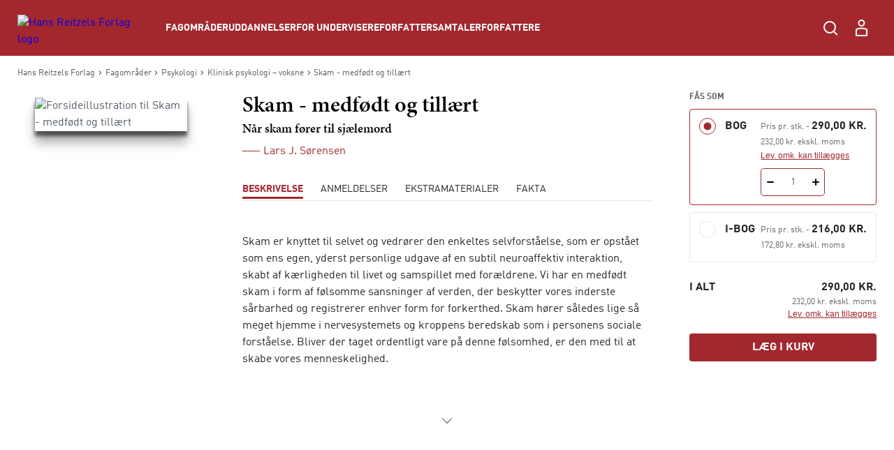

--- FILE ---
content_type: text/html; charset=utf-8
request_url: https://hansreitzel.dk/soeg/skam-medfodt-og-tillart-bog-33992-9788741257099
body_size: 106463
content:



<!DOCTYPE html>

<html lang="da">
<head>
    <meta charset="utf-8" />
    <meta name="viewport" content="width=device-width, initial-scale=1">

    <!-- Google Tag Manager -->
<script>
window._dataLayer = [];
Object.defineProperty(window, "dataLayer", {
    get: function() {
        if (typeof window.gtmListenerCallback === "function") {
            window.gtmListenerCallback();
        }
    return window._dataLayer;
    },
  set: function(a) {
    window._dataLayer = a;
  }
});
(function(w,d,s,l,i){w[l]=w[l]||[];w[l].push({'gtm.start':
new Date().getTime(),event:'gtm.js'});var f=d.getElementsByTagName(s)[0],
j=d.createElement(s),dl=l!='dataLayer'?'&l='+l:'';j.async=true;j.src=
'https://www.googletagmanager.com/gtm.js?id='+i+dl;f.parentNode.insertBefore(j,f);
})(window,document,'script','dataLayer','GTM-NH5V79F');</script>
<!-- End Google Tag Manager -->
    <script type="text/javascript" src="//web.telemetric.dk/t/c96d507e-c420-4af5-ac5b-8b6b54e3ed26/bm.js" async="async"></script>
    

    <script type="text/javascript">
        window.isPageEditor = false;
        window.siteName = 'hansreitzel';
    </script>

    <meta name="format-detection" content="telephone=no">

    

<title>Skam - medfødt og tillært af Lars J. Sørensen</title>

    <link rel="apple-touch-icon" sizes="57x57" href="/dist/assets/sites/hansreitzel/favicon/apple-touch-icon-57x57.png" />
    <link rel="apple-touch-icon" sizes="60x60" href="/dist/assets/sites/hansreitzel/favicon/apple-touch-icon-60x60.png" />
    <link rel="apple-touch-icon" sizes="72x72" href="/dist/assets/sites/hansreitzel/favicon/apple-touch-icon-72x72.png" />
    <link rel="apple-touch-icon" sizes="76x76" href="/dist/assets/sites/hansreitzel/favicon/apple-touch-icon-76x76.png" />
    <link rel="apple-touch-icon" sizes="114x114" href="/dist/assets/sites/hansreitzel/favicon/apple-touch-icon-114x114.png" />
    <link rel="apple-touch-icon" sizes="120x120" href="/dist/assets/sites/hansreitzel/favicon/apple-touch-icon-120x120.png" />
    <link rel="apple-touch-icon" sizes="144x144" href="/dist/assets/sites/hansreitzel/favicon/apple-touch-icon-144x144.png" />
    <link rel="apple-touch-icon" sizes="152x152" href="/dist/assets/sites/hansreitzel/favicon/apple-touch-icon-152x152.png" />
    <link rel="apple-touch-icon" sizes="180x180" href="/dist/assets/sites/hansreitzel/favicon/apple-touch-icon-180x180.png" />
    <link rel="icon" type="image/png" sizes="16x16" href="/dist/assets/sites/hansreitzel/favicon/favicon-16x16.png" />
    <link rel="icon" type="image/png" sizes="32x32" href="/dist/assets/sites/hansreitzel/favicon/favicon-32x32.png" />
    <link rel="icon" type="image/png" sizes="192x192" href="/dist/assets/sites/hansreitzel/favicon/android-chrome-192x192.png" />
    <link rel="manifest" href="/dist/assets/sites/hansreitzel/manifest.json" />
    <link rel="shortcut icon" href="/dist/assets/sites/hansreitzel/favicon/favicon.png" />
    <meta name="msapplication-TileImage" content="/dist/assets/sites/hansreitzel/favicon/mstile-144x144.png" />
    <meta name="msapplication-config" content="/dist/assets/sites/hansreitzel/favicon/browserconfig.xml" />

<meta name="msapplication-TileColor" content="#da532c">
<meta name="theme-color" content="#ffffff" />

<meta property="og:title" content="Skam - medfødt og tillært af Lars J. Sørensen" />
<meta property="og:description" content="Køb Skam - medfødt og tillært af Lars J. Sørensen (Bog) hos Hans Reitzels Forlag" />
<meta property="og:url" content="https://hansreitzel.dk/products/skam-medfodt-og-tillart-bog-33992-9788741257099" />
<meta property="og:image" content="https://multimediaserver.gyldendal.dk/HansReitzelred/CoverFace/WH_Original/9788741257099" />
<meta property="og:site_name" content="Hans-Reitzel" />
<meta property="og:type" content="website" />


<meta name="keywords" content="" />
<meta name="Description" property="og:description" content="Køb Skam - medfødt og tillært af Lars J. Sørensen (Bog) hos Hans Reitzels Forlag" />
<meta name="apple-mobile-web-app-status-bar-style" content="black" />
<meta name="google-site-verification" content="tm3H4aSjCnEIKswIUHIyG-l8F-zd8NfGuB8AigwrT0g" />
<meta name="lang" content="da" />

<meta name="udgivelsesdato" content="03-01-2013" />
<meta name="omraader" content="Fag" />
<meta name="underomraader" content="Klinisk psykologi – voksne|Neuroaffektiv udviklingspsykologi" />
<meta name="fag" content="Psykologi" />
<meta name="medietyper" content="Bog|i-bog" />


    <link rel="canonical" href="https://hansreitzel.dk/products/skam-medfodt-og-tillart-bog-33992-9788741257099" />

<script type="application/ld+json">
{
	"@context": "http://schema.org",
	"@type": "BreadcrumbList",
	"itemListElement": [{
	"@type": "ListItem",
	"position": 1,
	"item":
	{
		"@id": "https://hansreitzel.dk/soeg",
		"name": "Soeg"
	}
},{
	"@type": "ListItem",
	"position": 2,
	"item":
	{
		"@id": "https://hansreitzel.dk/products/skam-medfodt-og-tillart-bog-33992-9788741257099",
		"name": "skam-medfodt-og-tillart-bog-33992-9788741257099"
	}
}]
}
</script><script type="application/ld+json">
	{
		"@context": "http://schema.org",
		"@type": "Book",
		"bookFormat": "Hardcover",
		"isbn": "9788741257099",
		"name": "Skam - medfødt og tillært",
		"image": "https://hansreitzel.dk/-/media/images/external.png?ei=https://multimediaserver.gyldendal.dk/HansReitzelred/CoverFace/WH_Original/9788741257099",
		"datePublished": "03-01-2013",
		"numberOfPages": "183",
		"author": [{
	"@type": "Person",
	"name": "Lars J. Sørensen"
}],
		"offers":
		{
			"@type": "Offer",
			"availability": "http://schema.org/InStock",
			"price": "290.00",
			"priceCurrency": "DKK"
		}
	}
</script>
    <link rel="stylesheet" href="/dist/css/v-639034558540000000/style.hansreitzel.css" />

<script src="https://use.typekit.net/ofj2etb.js"></script>
<script>try{Typekit.load({ async: true });}catch(e){}</script>
<link rel="stylesheet" type="text/css" href="/fonts/myfontDINfont/MyFontsWebfontsKit.css" />


    <!-- bundle:js -->
    <script defer src="/dist/js/v-639034559720000000/bundle.js"></script>
    <!-- endinject -->

</head>
<body>
    <!-- Google Tag Manager (noscript) -->
<noscript><iframe src="https://www.googletagmanager.com/ns.html?id=GTM-NH5V79F"
height="0" width="0" style="display:none;visibility:hidden"></iframe></noscript>
<!-- End Google Tag Manager (noscript) -->
    <div id="react_0HNINTU4621T6"></div><script type='application/json' data-react-setup>{"component":"ReactComponents.AppReduxInit","domId":"react_0HNINTU4621T6","props":{"Basket":{"BasketPageUrl":null,"TotalItemCount":0,"Summation":null,"BasketItems":[],"Addresses":[],"ShippingAndHandling":null,"VATEnabled":false,"AllowDiscount":false,"CheckoutPageUrl":null,"LastModified":null,"Email":null,"InspectionCopyLabel":null,"FirstName":null,"LastName":null,"InvoiceEan":null,"RequisitionNumber":null,"CustomerReference":null,"SelectedPaymentType":null,"PromotionCode":null,"NewsletterSignup":false,"AcceptTerms":false,"IsGuestCheckout":false,"DiscountCodeTexts":null,"DiscountCodeValues":null,"BasketHeaderTrumpetText":null,"BasketHeaderText":null,"CheckoutButtonTopText":null,"ProductInfoColumnHeading":null,"ProductCountColumnHeading":null,"ProductPriceColumnHeading":null,"ProductPriceWithVATColumnHeading":null,"BasketNoticesList":null,"CheckoutButtonBottomText":null,"PublishedText":null,"ChoosenClassesText":null,"OutOfStockHeaderText":null,"CurrencyText":null,"LicensePeriodText":null,"EditLicenseText":null,"CounterUnit":null,"DescriptionText_EmptyBasket":null,"GoToBasketButtonText":null,"GoToCheckoutButtonText":null,"EmptyBasketText":null,"OrderId":0,"LicenseCountText":null,"EditLicenseCountText":null,"ContinueShoppingButtonText":null,"SearchPlaceholderText":null},"UserProfile":null,"Login":{"CreateLoginContent":{"CreateLinkLabel":"Opret profil","UniLoginPossible":false,"CreateProfileSeperatorText":"eller","InfoText":"\u003cstrong\u003eUNI•Login giver dig mulighed for:\u003c/strong\u003e\n\u003cul\u003e\n    \u003cli\u003eat bruge det samme login på tværs af portaler og materialer\u003c/li\u003e\n    \u003cli\u003eat få et samlet overblik over dine digitale materialer\u003c/li\u003e\n\u003c/ul\u003e"},"UniPromptContent":{"IntroText":"\u003cp\u003e\u003cstrong\u003eDu er logget ind med UNI-Login.\u003c/strong\u003e\u003c/p\u003e\n\u003cp\u003eNår du vil handle via vores webshop, skal du oprette en profil. Hvis du allerede har en profil kan du logge ind og forbinde den til din UNI-C profil.\u003c/p\u003e","CreateLoginText":"","CreateLoginButtonLabel":"Opret konto","CreateLoginUrl":"/profile/create-profile","SeteratorText":"eller","LoginText":"\u003cp\u003e\u003cstrong\u003eHar allerede en profil\u003c/strong\u003e\u003c/p\u003e\n\u003cp\u003eLog ind med din eksisterende profil. \u003c/p\u003e","LoginButtonLabel":"Log ind","UniLoggedInButtonText":"Log ind"},"LoginUrl":{"FullUrl":"https://loginconnector.gyldendal.dk/Navigator/Navigator?clientWebSite=GuPlatform_HR\u0026forceLogin=true\u0026clientWsSuccessUrl=https://hansreitzel.dk/auth/LoginSuccess?redirect=/soeg/skam-medfodt-og-tillart-bog-33992-9788741257099\u0026clientWsFailureUrl=https://hansreitzel.dk/auth/LoginFailure?redirect=/soeg/skam-medfodt-og-tillart-bog-33992-9788741257099\u0026loginFailed=true","Text":"Log ind","Url":"https://loginconnector.gyldendal.dk/Navigator/Navigator?clientWebSite=GuPlatform_HR"},"LogoutUrl":{"FullUrl":"https://loginconnector.gyldendal.dk/Navigator/Logout?clientWebSite=GuPlatform_HR\u0026logoutSuccessUrl=https://hansreitzel.dk/Auth/LogoutSuccess","Text":"Log ud","Url":"https://loginconnector.gyldendal.dk/Navigator/Logout?clientWebSite=GuPlatform_HR"},"CreateProfileUrl":{"Text":"Opret profil","Url":"/profile/create-profile"},"CreateProfileUniLoginUrl":{"Text":"Opret profil med UNI-Login","Url":"https://loginconnector.gyldendal.dk/Navigator/Navigator?clientWebSite=GuPlatform_HR\u0026forceLogin=true\u0026clientWsSuccessUrl=https://hansreitzel.dk/auth/LoginSuccess?redirect=/profile/create-profile\u0026clientWsFailureUrl=https://hansreitzel.dk/auth/LoginFailure?redirect=/profile/create-profile\u0026loginFailed=true\u0026providerName=UNIC"},"IsUniLoggedIn":false,"ProfileModal":{"TitleText":"TitleText","UnicTitle":"UnicTitle","NoUnicTitle":"NoUnicTitle","UnicButtonText":"UnicButtonText","UnicButtonLink":null,"NoUnicButtonText":"NoUnicButtonText","NoUnicButtonLink":null}},"AccountVerificationModalLabels":null}}</script> 
    <div id="react_0HNINTU45U0TS"><a class="navigation-header__skip-link" href="#main-content">Spring til hovedindhold</a><header class="navigation-header"><nav role="navigation" aria-label="Hovedmenu" class="navigation-header__inner"><button aria-label="Åbn menu" aria-expanded="false" type="button" class="navigation-header__menu-button"><svg class="navigation-header__mobile-menu-button" width="23" height="18" viewBox="0 0 23 18" fill="none" xmlns="http://www.w3.org/2000/svg"><line x1="3" y1="1" x2="22" y2="1" stroke="currentColor" stroke-width="2" stroke-linecap="round"></line><line x1="3" y1="9" x2="22" y2="9" stroke="currentColor" stroke-width="2" stroke-linecap="round"></line><line x1="3" y1="17" x2="22" y2="17" stroke="currentColor" stroke-width="2" stroke-linecap="round"></line></svg></button><a href="/" class="navigation-header__logo"><img src="/-/media/images/logos/logo-hr-white(1).svg" alt="Hans Reitzels Forlag logo"/></a><ul class="navigation-header__items"><li class="navigation-header-item"><button class="navigation-header-item__button" type="button">Fagområder</button></li><li class="navigation-header-item"><button class="navigation-header-item__button" type="button">Uddannelser</button></li><li class="navigation-header-item"><button class="navigation-header-item__button" type="button">For undervisere</button></li><li class="navigation-header-item"><a href="/forfattersamtaler" class="navigation-header-item__link">Forfattersamtaler</a></li><li class="navigation-header-item"><a href="/forfattere" class="navigation-header-item__link">Forfattere</a></li></ul><div class="navigation-header__service-menu"><div class="navigation-header__service-menu__item" data-service-menu-search="true"><button type="button" aria-label="Åbn Søgning" aria-expanded="false" data-toggle-search="true" class="button-reset navigation-header__service-menu__button"><svg width="32" height="32" viewBox="0 0 32 32" fill="none" xmlns="http://www.w3.org/2000/svg" role="presentation"><circle cx="15" cy="15" r="8" stroke="currentColor" stroke-width="2"></circle><path d="M20.6602 20.8652L25.317 25.5221" stroke="currentColor" stroke-width="2" stroke-linecap="round"></path></svg></button></div></div><button aria-label="Gå tilbage" class="navigation-mobile__back-button" type="button"><svg width="9" height="14" viewBox="0 0 9 14" fill="none" xmlns="http://www.w3.org/2000/svg"><path d="M1.5006 0.999884L7.15746 6.65674L1.5006 12.3136" stroke="currentColor"></path></svg></button><div class="navigation-mobile"><span class="navigation-mobile__title">Menu</span><ul class="navigation-mobile__links"><li class="navigation-menu-item"><button class="navigation-menu-item__button" type="button"><span class="navigation-menu-item__label">Fagområder<svg width="9" height="14" viewBox="0 0 9 14" fill="none" xmlns="http://www.w3.org/2000/svg"><path d="M1.5006 0.999884L7.15746 6.65674L1.5006 12.3136" stroke="currentColor"></path></svg></span></button></li><li class="navigation-menu-item"><button class="navigation-menu-item__button" type="button"><span class="navigation-menu-item__label">Uddannelser<svg width="9" height="14" viewBox="0 0 9 14" fill="none" xmlns="http://www.w3.org/2000/svg"><path d="M1.5006 0.999884L7.15746 6.65674L1.5006 12.3136" stroke="currentColor"></path></svg></span></button></li><li class="navigation-menu-item"><button class="navigation-menu-item__button" type="button"><span class="navigation-menu-item__label">For undervisere<svg width="9" height="14" viewBox="0 0 9 14" fill="none" xmlns="http://www.w3.org/2000/svg"><path d="M1.5006 0.999884L7.15746 6.65674L1.5006 12.3136" stroke="currentColor"></path></svg></span></button></li><li class="navigation-menu-item"><a target="_self" tabindex="-1" href="/forfattersamtaler" class="navigation-menu-item__link"><span class="navigation-menu-item__label">Forfattersamtaler</span></a></li><li class="navigation-menu-item"><a target="_self" tabindex="-1" href="/forfattere" class="navigation-menu-item__link"><span class="navigation-menu-item__label">Forfattere</span></a></li></ul><hr/></div><div class="navigation-search"><div class="inline-search content-module"><div class="content-row"><div class="inline-search__input-wrapper"><svg width="32" height="32" viewBox="0 0 32 32" fill="none" xmlns="http://www.w3.org/2000/svg" role="presentation"><circle cx="15" cy="15" r="8" stroke="currentColor" stroke-width="2"></circle><path d="M20.6602 20.8652L25.317 25.5221" stroke="currentColor" stroke-width="2" stroke-linecap="round"></path></svg><label for="inline-search" class="sr-only">Søg</label><input type="search" id="inline-search" disabled="" class="inline-search__input" role="searchbox" placeholder=""/></div></div></div></div></nav></header></div><script type='application/json' data-react-setup>{"component":"ReactComponents.Navigation","domId":"react_0HNINTU45U0TS","props":{"Logo":"/-/media/images/logos/logo-hr-white(1).svg","Menu":{"Id":"c18475b8-6955-4c40-8e41-c86334c4182c","Children":[{"Id":"31694456-c6f1-4dee-bb29-9cf31b26238c","Children":[{"Id":"8642d8c5-f6cc-4c2d-8de9-ed2fba8b27bc","Children":[{"Id":"2ad7655e-a0ad-4d9f-b653-63faa188313f","Children":[],"Label":"Dansk didaktik","Theme":"","Url":"/fag/dansk-sprog-og-retorik/dansk-didaktik","Target":"_self","ShowInMenu":true,"ShowInBreadcrumbs":true,"IsDivider":false},{"Id":"3e2c925d-6cc0-4431-9445-5fcff6624d5d","Children":[],"Label":"Grammatik","Theme":"","Url":"/fag/dansk-sprog-og-retorik/grammatik","Target":"_self","ShowInMenu":true,"ShowInBreadcrumbs":true,"IsDivider":false},{"Id":"ec17b593-4efd-4851-b9fe-e8104c9b9e07","Children":[],"Label":"Litteratur","Theme":"","Url":"/fag/dansk-sprog-og-retorik/litteratur","Target":"_self","ShowInMenu":true,"ShowInBreadcrumbs":true,"IsDivider":false},{"Id":"091f97d7-a457-4cd2-bd0c-c1ed1b343dda","Children":[],"Label":"Læsning","Theme":"","Url":"/fag/dansk-sprog-og-retorik/laesning","Target":"_self","ShowInMenu":true,"ShowInBreadcrumbs":true,"IsDivider":false},{"Id":"c9b3e5f0-9da6-40d2-ad8c-5bf6b9db80b8","Children":[],"Label":"Retorik","Theme":"","Url":"/fag/dansk-sprog-og-retorik/retorik","Target":"_self","ShowInMenu":true,"ShowInBreadcrumbs":true,"IsDivider":false}],"Label":"Dansk, sprog og retorik","Theme":"","Url":"/fag/dansk-sprog-og-retorik","Target":"_self","ShowInMenu":true,"ShowInBreadcrumbs":true,"IsDivider":false},{"Id":"98252789-9522-4aee-8aea-e8f264e66327","Children":[{"Id":"05da4407-a84a-42c3-aa07-f77865e39ddc","Children":[],"Label":"Antropologi og etnologi","Theme":"","Url":"/fag/humaniora/antropologi-og-etnologi","Target":"_self","ShowInMenu":true,"ShowInBreadcrumbs":true,"IsDivider":false},{"Id":"722480de-c71a-4056-81ef-d2e6e4081444","Children":[],"Label":"Filosofi","Theme":"","Url":"/fag/humaniora/filosofi","Target":"_self","ShowInMenu":true,"ShowInBreadcrumbs":true,"IsDivider":false},{"Id":"ff7232cd-db04-4e30-b875-afd582c1f9f6","Children":[],"Label":"Klassiske tekster","Theme":"","Url":"/fag/humaniora/klassiske-tekster","Target":"_self","ShowInMenu":true,"ShowInBreadcrumbs":true,"IsDivider":false},{"Id":"24ed5f92-d3b9-4663-8b73-0fe19bab3a9b","Children":[],"Label":"Kulturstudier","Theme":"","Url":"/fag/humaniora/kulturstudier","Target":"_self","ShowInMenu":true,"ShowInBreadcrumbs":true,"IsDivider":false}],"Label":"Humaniora","Theme":"","Url":"/fag/humaniora","Target":"_self","ShowInMenu":true,"ShowInBreadcrumbs":true,"IsDivider":false},{"Id":"4d43461c-72c2-4d75-ba09-6de4e9c8faa7","Children":[{"Id":"839fe216-9e6e-4748-a5d8-fa9cd5b15d27","Children":[],"Label":"Erhvervsjura","Theme":"","Url":"/fag/jura/erhvervsjura","Target":"_self","ShowInMenu":true,"ShowInBreadcrumbs":true,"IsDivider":false},{"Id":"a894d1bd-5b84-4818-ad69-e908f578efcb","Children":[],"Label":"Offentlig ret","Theme":"","Url":"/fag/jura/offentlig-ret","Target":"_self","ShowInMenu":true,"ShowInBreadcrumbs":true,"IsDivider":false},{"Id":"d779af34-f5cc-4c1a-94d0-43c95a543c07","Children":[],"Label":"Retsfilosofi og retssociologi","Theme":"","Url":"/fag/jura/retsfilosofi-og-retssociologi","Target":"_self","ShowInMenu":true,"ShowInBreadcrumbs":true,"IsDivider":false}],"Label":"Jura","Theme":"","Url":"/fag/jura","Target":"_self","ShowInMenu":true,"ShowInBreadcrumbs":true,"IsDivider":false},{"Id":"05da27a3-bc79-46a3-8591-024b91e80aaa","Children":[{"Id":"b328ac98-db21-4b10-8c7f-b96f9e0ef2ff","Children":[],"Label":"Digital kommunikation","Theme":"","Url":"/fag/kommunikation/digital-kommunikation","Target":"_self","ShowInMenu":true,"ShowInBreadcrumbs":true,"IsDivider":false},{"Id":"99483966-d1f1-4774-8273-ed15ff4cf3d4","Children":[],"Label":"Interview","Theme":"","Url":"/fag/kommunikation/interview","Target":"_self","ShowInMenu":true,"ShowInBreadcrumbs":true,"IsDivider":false},{"Id":"f61afbb5-14b6-43b5-aab1-5f1bdd36ebc5","Children":[],"Label":"Kommunikationsteori","Theme":"","Url":"/fag/kommunikation/kommunikationsteori","Target":"_self","ShowInMenu":true,"ShowInBreadcrumbs":true,"IsDivider":false},{"Id":"77991efb-16e2-4198-b993-2ab091e13df5","Children":[],"Label":"Markedsføring","Theme":"","Url":"/fag/kommunikation/markedsfoering","Target":"_self","ShowInMenu":true,"ShowInBreadcrumbs":true,"IsDivider":false},{"Id":"b9119b10-1666-4646-91e5-cf9877743e48","Children":[],"Label":"Salg","Theme":"","Url":"/fag/kommunikation/salg","Target":"_self","ShowInMenu":true,"ShowInBreadcrumbs":true,"IsDivider":false}],"Label":"Kommunikation","Theme":"","Url":"/fag/kommunikation","Target":"_self","ShowInMenu":true,"ShowInBreadcrumbs":true,"IsDivider":false},{"Id":"3485cdce-0af3-4503-b1d4-b72ee4d0f2d5","Children":[{"Id":"de4c71cc-4b00-407a-ade4-9cf9cf3dbeca","Children":[],"Label":"Evaluering","Theme":"","Url":"/fag/metode-og-videnskabsteori/evaluering","Target":"_self","ShowInMenu":true,"ShowInBreadcrumbs":true,"IsDivider":false},{"Id":"d67e20f0-cb8c-44a6-b8ac-72ea5fcf951d","Children":[],"Label":"Kvalitative metoder","Theme":"","Url":"/fag/metode-og-videnskabsteori/kvalitative-metoder","Target":"_self","ShowInMenu":true,"ShowInBreadcrumbs":true,"IsDivider":false},{"Id":"08bcb766-61dd-4f16-b365-61371539ff8e","Children":[],"Label":"Statistik","Theme":"","Url":"/fag/metode-og-videnskabsteori/statistik","Target":"_self","ShowInMenu":true,"ShowInBreadcrumbs":true,"IsDivider":false},{"Id":"612e718d-834b-4ea6-9f29-10f6fbb71cea","Children":[],"Label":"Videnskabsteori","Theme":"","Url":"/fag/metode-og-videnskabsteori/videnskabsteori","Target":"_self","ShowInMenu":true,"ShowInBreadcrumbs":true,"IsDivider":false}],"Label":"Metode og videnskabsteori","Theme":"","Url":"/fag/metode-og-videnskabsteori","Target":"_self","ShowInMenu":true,"ShowInBreadcrumbs":true,"IsDivider":false},{"Id":"abc7f1ee-a558-4d2b-ad92-84fa1afab4bc","Children":[{"Id":"5c895195-2437-4b78-88d4-796414b5d266","Children":[],"Label":"Coaching","Theme":"","Url":"/fag/organisation-og-ledelse/coaching","Target":"_self","ShowInMenu":true,"ShowInBreadcrumbs":true,"IsDivider":false},{"Id":"85562d6c-bf84-454a-8611-ce7b672577fa","Children":[],"Label":"Forandringsledelse","Theme":"","Url":"/fag/organisation-og-ledelse/forandringsledelse","Target":"_self","ShowInMenu":true,"ShowInBreadcrumbs":true,"IsDivider":false},{"Id":"3ae32eff-e6a8-4888-b8c0-9332b99f1429","Children":[],"Label":"Human resources","Theme":"","Url":"/fag/organisation-og-ledelse/human-resources","Target":"_self","ShowInMenu":true,"ShowInBreadcrumbs":true,"IsDivider":false},{"Id":"f4be041d-2679-472f-9c88-5d120bdb70a6","Children":[],"Label":"Ledelse i praksis","Theme":"","Url":"/fag/organisation-og-ledelse/ledelse-i-praksis","Target":"_self","ShowInMenu":true,"ShowInBreadcrumbs":true,"IsDivider":false},{"Id":"fd5a59c1-2e88-482a-828d-a3ecf27c2c79","Children":[],"Label":"Ledelsesteori","Theme":"","Url":"/fag/organisation-og-ledelse/ledelsesteori","Target":"_self","ShowInMenu":true,"ShowInBreadcrumbs":true,"IsDivider":false},{"Id":"599bd88c-5fe5-4b76-a630-ceb3ffebde1f","Children":[],"Label":"Metode og videnskabsteori","Theme":"","Url":"/fag/organisation-og-ledelse/metode-og-videnskabsteori","Target":"_self","ShowInMenu":true,"ShowInBreadcrumbs":true,"IsDivider":false},{"Id":"0860c9f5-d0a8-485a-8b20-11c10f6ebcca","Children":[],"Label":"Organisation i praksis","Theme":"","Url":"/fag/organisation-og-ledelse/organisation-i-praksis","Target":"_self","ShowInMenu":true,"ShowInBreadcrumbs":true,"IsDivider":false},{"Id":"e9bac0b3-b9d6-4817-8361-7fb2dec7f2f9","Children":[],"Label":"Organisationspsykologi","Theme":"","Url":"/fag/organisation-og-ledelse/organisationspsykologi","Target":"_self","ShowInMenu":true,"ShowInBreadcrumbs":true,"IsDivider":false},{"Id":"55e4aed7-5c24-4ffb-8170-b0d6246703fa","Children":[],"Label":"Organisationsteori","Theme":"","Url":"/fag/organisation-og-ledelse/organisationsteori","Target":"_self","ShowInMenu":true,"ShowInBreadcrumbs":true,"IsDivider":false},{"Id":"e46e0ac5-5eb6-4a78-9b8e-4b85d1707b37","Children":[],"Label":"Projektledelse","Theme":"","Url":"/fag/organisation-og-ledelse/projektledelse","Target":"_self","ShowInMenu":true,"ShowInBreadcrumbs":true,"IsDivider":false}],"Label":"Organisation og ledelse","Theme":"","Url":"/fag/organisation-og-ledelse","Target":"_self","ShowInMenu":true,"ShowInBreadcrumbs":true,"IsDivider":false},{"Id":"0edad9dd-af86-4dd0-87d1-f75d975d7da3","Children":[{"Id":"9377f414-9b95-477f-8b9a-7fea99999cae","Children":[],"Label":"Dannelse","Theme":"","Url":"/fag/paedagogik/dannelse","Target":"_self","ShowInMenu":true,"ShowInBreadcrumbs":true,"IsDivider":false},{"Id":"118c3e0f-252c-41ac-8f4a-4de164f86dcb","Children":[],"Label":"Didaktik","Theme":"","Url":"/fag/paedagogik/didaktik","Target":"_self","ShowInMenu":true,"ShowInBreadcrumbs":true,"IsDivider":false},{"Id":"5e5b5b00-2ddd-4857-b2d0-8de54512ce78","Children":[],"Label":"Fagdidaktik","Theme":"","Url":"/fag/paedagogik/fagdidaktik","Target":"_self","ShowInMenu":true,"ShowInBreadcrumbs":true,"IsDivider":false},{"Id":"1c00558d-c0d3-4203-94e2-54ce55ae9f47","Children":[],"Label":"Inklusion","Theme":"","Url":"/fag/paedagogik/inklusion","Target":"_self","ShowInMenu":true,"ShowInBreadcrumbs":true,"IsDivider":false},{"Id":"580d461f-ba40-488c-82e4-0ab9edf574f3","Children":[],"Label":"Krop og bevægelse","Theme":"","Url":"/fag/paedagogik/krop-og-bevaegelse","Target":"_self","ShowInMenu":true,"ShowInBreadcrumbs":true,"IsDivider":false},{"Id":"af368dfe-0daa-456f-a66d-52c6ef6ea293","Children":[],"Label":"Læring og udvikling","Theme":"","Url":"/fag/paedagogik/laering-og-udvikling","Target":"_self","ShowInMenu":true,"ShowInBreadcrumbs":true,"IsDivider":false},{"Id":"ce401d65-56cc-4a92-be2b-321d37c2a5ef","Children":[],"Label":"Metode og videnskabsteori","Theme":"","Url":"/fag/paedagogik/metode-og-videnskabsteori","Target":"_self","ShowInMenu":true,"ShowInBreadcrumbs":true,"IsDivider":false},{"Id":"24b0f4bd-0001-4e36-bd0e-c741f6194f95","Children":[],"Label":"Pædagogisk forskning","Theme":"","Url":"/fag/paedagogik/paedagogisk-forskning","Target":"_self","ShowInMenu":true,"ShowInBreadcrumbs":true,"IsDivider":false},{"Id":"d4345fdf-c338-4a8b-85b0-b1a9e135afed","Children":[],"Label":"Pædagogisk metode","Theme":"","Url":"/fag/paedagogik/paedagogisk-metode","Target":"_self","ShowInMenu":true,"ShowInBreadcrumbs":true,"IsDivider":false},{"Id":"94ea4698-5204-4f60-898a-0ed9e61ac662","Children":[],"Label":"Specialpædagogik","Theme":"","Url":"/fag/paedagogik/specialpaedagogik","Target":"_self","ShowInMenu":true,"ShowInBreadcrumbs":true,"IsDivider":false}],"Label":"Pædagogik","Theme":"","Url":"/fag/paedagogik","Target":"_self","ShowInMenu":true,"ShowInBreadcrumbs":true,"IsDivider":false},{"Id":"65c4d3f8-f729-4905-9028-dad9bfe9c1fd","Children":[{"Id":"439ad432-15fe-42f9-b2d3-5bb0612ef4c0","Children":[],"Label":"Almen psykologi","Theme":"","Url":"/fag/psykologi/almen-psykologi","Target":"_self","ShowInMenu":true,"ShowInBreadcrumbs":true,"IsDivider":false},{"Id":"55d37b7a-4dce-466e-b34c-e54c2e22e691","Children":[],"Label":"Etik og lovgivning","Theme":"","Url":"/fag/psykologi/etik-og-lovgivning","Target":"_self","ShowInMenu":true,"ShowInBreadcrumbs":true,"IsDivider":false},{"Id":"b70175aa-400d-479c-a5c6-da4c7334e249","Children":[],"Label":"Klinisk psykologi – børn og unge","Theme":"","Url":"/fag/psykologi/klinisk-psykologi-boern-og-unge","Target":"_self","ShowInMenu":true,"ShowInBreadcrumbs":true,"IsDivider":false},{"Id":"eaf72454-c2b8-40ca-ac39-a9c9317ec9fc","Children":[],"Label":"Klinisk psykologi – voksne","Theme":"","Url":"/fag/psykologi/klinisk-psykologi-voksne","Target":"_self","ShowInMenu":true,"ShowInBreadcrumbs":true,"IsDivider":false},{"Id":"080a2efa-d8f3-48da-9413-da5268a5655b","Children":[],"Label":"Kognition og neuropsykologi","Theme":"","Url":"/fag/psykologi/kognition-og-neuropsykologi","Target":"_self","ShowInMenu":true,"ShowInBreadcrumbs":true,"IsDivider":false},{"Id":"5746a3d5-e408-4339-a579-061ffff07b30","Children":[],"Label":"Kognitiv terapi","Theme":"","Url":"/fag/psykologi/kognitiv-terapi","Target":"_self","ShowInMenu":true,"ShowInBreadcrumbs":true,"IsDivider":false},{"Id":"714dd509-0aad-48d5-a9f8-c313a4f97ad2","Children":[{"Id":"8110d8b7-0006-4487-b78d-41c0922d66a0","Children":[],"Label":"Om mentalisering","Theme":"","Url":"/fag/psykologi/mentalisering/om-mentalisering","Target":"_self","ShowInMenu":true,"ShowInBreadcrumbs":true,"IsDivider":false}],"Label":"Mentalisering","Theme":"","Url":"/fag/psykologi/mentalisering","Target":"_self","ShowInMenu":true,"ShowInBreadcrumbs":true,"IsDivider":false},{"Id":"015f3a25-eb1e-4c6a-b39a-9d9fb9092542","Children":[],"Label":"Metode og videnskabsteori","Theme":"","Url":"/fag/psykologi/metode-og-videnskabsteori","Target":"_self","ShowInMenu":true,"ShowInBreadcrumbs":true,"IsDivider":false},{"Id":"e9eddce7-929d-4bca-a5b4-16769aa9fa03","Children":[],"Label":"Mindfulness","Theme":"","Url":"/fag/psykologi/mindfulness","Target":"_self","ShowInMenu":true,"ShowInBreadcrumbs":true,"IsDivider":false},{"Id":"a0352327-727d-4c8d-9704-cfa5b53503d8","Children":[{"Id":"d0249ed9-6dba-46ac-914f-36f6e6111976","Children":[],"Label":"Om neuroaffektiv udviklingspsykologi","Theme":"","Url":"/fag/psykologi/neuroaffektiv-udviklingspsykologi/om-neuroaffektiv-udviklingspsykologi","Target":"_self","ShowInMenu":true,"ShowInBreadcrumbs":true,"IsDivider":false}],"Label":"Neuroaffektiv udviklingspsykologi","Theme":"","Url":"/fag/psykologi/neuroaffektiv-udviklingspsykologi","Target":"_self","ShowInMenu":true,"ShowInBreadcrumbs":true,"IsDivider":false},{"Id":"3ed8905e-b372-4a95-9be8-1e4d0a779461","Children":[],"Label":"Pædagogisk psykologi","Theme":"","Url":"/fag/psykologi/paedagogisk-psykologi","Target":"_self","ShowInMenu":true,"ShowInBreadcrumbs":true,"IsDivider":false},{"Id":"6943e079-0d75-4ecb-9245-a89001927e26","Children":[],"Label":"Personlighedspsykologi","Theme":"","Url":"/fag/psykologi/personlighedspsykologi","Target":"_self","ShowInMenu":true,"ShowInBreadcrumbs":true,"IsDivider":false},{"Id":"498f301f-f14b-4e32-9675-77320158b3ce","Children":[],"Label":"Psykoterapi","Theme":"","Url":"/fag/psykologi/psykoterapi","Target":"_self","ShowInMenu":true,"ShowInBreadcrumbs":true,"IsDivider":false},{"Id":"7a793f09-7151-44b1-a48d-2079d9796119","Children":[],"Label":"Samtale og supervision","Theme":"","Url":"/fag/psykologi/samtale-og-supervision","Target":"_self","ShowInMenu":true,"ShowInBreadcrumbs":true,"IsDivider":false},{"Id":"376607db-fd69-4fd4-8ba3-539bd18cda84","Children":[],"Label":"Socialpsykologi","Theme":"","Url":"/fag/psykologi/socialpsykologi","Target":"_self","ShowInMenu":true,"ShowInBreadcrumbs":true,"IsDivider":false},{"Id":"93645b53-32af-451c-8be9-ae6035b119fd","Children":[],"Label":"Udviklingspsykologi","Theme":"","Url":"/fag/psykologi/udviklingspsykologi","Target":"_self","ShowInMenu":true,"ShowInBreadcrumbs":true,"IsDivider":false}],"Label":"Psykologi","Theme":"","Url":"/fag/psykologi","Target":"_self","ShowInMenu":true,"ShowInBreadcrumbs":true,"IsDivider":false},{"Id":"7780ff66-36f2-4de8-9617-87ebe46e231d","Children":[{"Id":"ab326146-1dee-40fa-ae77-786498f997d0","Children":[],"Label":"Beskæftigelse","Theme":"","Url":"/fag/socialt-arbejde/beskaeftigelse","Target":"_self","ShowInMenu":true,"ShowInBreadcrumbs":true,"IsDivider":false},{"Id":"057515ad-813e-4c3e-9b10-a5a8b694f4df","Children":[],"Label":"Børn og familie","Theme":"","Url":"/fag/socialt-arbejde/boern-og-familie","Target":"_self","ShowInMenu":true,"ShowInBreadcrumbs":true,"IsDivider":false},{"Id":"8fa82a48-837d-42cb-b065-aab43467a4e7","Children":[],"Label":"Jura og forvaltning","Theme":"","Url":"/fag/socialt-arbejde/jura-og-forvaltning","Target":"_self","ShowInMenu":true,"ShowInBreadcrumbs":true,"IsDivider":false},{"Id":"93dbbee6-49f2-49f2-8c77-95a303d0a808","Children":[],"Label":"Socialt udsatte","Theme":"","Url":"/fag/socialt-arbejde/socialt-udsatte","Target":"_self","ShowInMenu":true,"ShowInBreadcrumbs":true,"IsDivider":false},{"Id":"eaf6c054-6c89-4af7-8cac-d705fa1fc8ea","Children":[],"Label":"Teori og metoder","Theme":"","Url":"/fag/socialt-arbejde/teori-og-metoder","Target":"_self","ShowInMenu":true,"ShowInBreadcrumbs":true,"IsDivider":false}],"Label":"Socialt arbejde","Theme":"","Url":"/fag/socialt-arbejde","Target":"_self","ShowInMenu":true,"ShowInBreadcrumbs":true,"IsDivider":false},{"Id":"abecfbea-bfda-4896-bf6c-e74808dda23c","Children":[{"Id":"98296a44-b79f-4607-8029-6e59b4fad1ec","Children":[],"Label":"Metoder og tilgange","Theme":"","Url":"/fag/sociologi/metoder-og-tilgange","Target":"_self","ShowInMenu":true,"ShowInBreadcrumbs":true,"IsDivider":false},{"Id":"7388ff8a-a703-409a-a722-0e7fc42612bb","Children":[],"Label":"Sociologiske klassikere","Theme":"","Url":"/fag/sociologi/sociologiske-klassikere","Target":"_self","ShowInMenu":true,"ShowInBreadcrumbs":true,"IsDivider":false},{"Id":"5438f67c-5c2a-4348-b754-d83b2329e1e5","Children":[],"Label":"Sociologisk teori","Theme":"","Url":"/fag/sociologi/sociologisk-teori","Target":"_self","ShowInMenu":true,"ShowInBreadcrumbs":true,"IsDivider":false},{"Id":"024438cf-835a-4203-ac09-21db081f832c","Children":[],"Label":"Velfærd, samfund og politik","Theme":"","Url":"/fag/sociologi/velfaerd-samfund-og-politik","Target":"_self","ShowInMenu":true,"ShowInBreadcrumbs":true,"IsDivider":false}],"Label":"Sociologi","Theme":"","Url":"/fag/sociologi","Target":"_self","ShowInMenu":true,"ShowInBreadcrumbs":true,"IsDivider":false},{"Id":"5d6944a3-2aae-4983-9f8d-35013859c067","Children":[{"Id":"44c786ba-500e-4e59-9ce4-6e6ac18ddc86","Children":[],"Label":"Almen statskundskab","Theme":"","Url":"/fag/statskundskab/almen","Target":"_self","ShowInMenu":true,"ShowInBreadcrumbs":true,"IsDivider":false},{"Id":"0c76c2a6-f06b-4979-9e08-87482ed16dac","Children":[],"Label":"International politik og EU","Theme":"","Url":"/fag/statskundskab/international-politik-og-eu","Target":"_self","ShowInMenu":true,"ShowInBreadcrumbs":true,"IsDivider":false},{"Id":"fdf63e77-eb4b-40ed-8b0f-ed5c3948e85b","Children":[],"Label":"Metode og videnskabsteori","Theme":"","Url":"/fag/statskundskab/metode-og-videnskabsteori","Target":"_self","ShowInMenu":true,"ShowInBreadcrumbs":true,"IsDivider":false},{"Id":"e79805e8-2324-44c8-ba1c-02c1424f4c3d","Children":[],"Label":"Offentlig forvaltning","Theme":"","Url":"/fag/statskundskab/offentlig-forvaltning","Target":"_self","ShowInMenu":true,"ShowInBreadcrumbs":true,"IsDivider":false},{"Id":"c919c6ba-e406-4618-bdbd-eb50880cf364","Children":[],"Label":"Samfundsteori","Theme":"","Url":"/fag/statskundskab/samfundsteori","Target":"_self","ShowInMenu":true,"ShowInBreadcrumbs":true,"IsDivider":false},{"Id":"40831b08-c0d0-4ec0-8440-1f4b2aef8dd4","Children":[],"Label":"Sociologi","Theme":"","Url":"/fag/statskundskab/sociologi","Target":"_self","ShowInMenu":true,"ShowInBreadcrumbs":true,"IsDivider":false},{"Id":"3a867e7c-f5f4-4290-8752-ebf4ff4786c6","Children":[],"Label":"Velfærd","Theme":"","Url":"/fag/statskundskab/velfaerd","Target":"_self","ShowInMenu":true,"ShowInBreadcrumbs":true,"IsDivider":false}],"Label":"Statskundskab","Theme":"","Url":"/fag/statskundskab","Target":"_self","ShowInMenu":true,"ShowInBreadcrumbs":true,"IsDivider":false},{"Id":"d3b2b6cb-df23-4d7d-bda3-9a0f52b53293","Children":[{"Id":"4e0ae094-c2dd-4000-86eb-a41c8442ccd4","Children":[],"Label":"Afsætning","Theme":"","Url":"/fag/oekonomi/afsaetning","Target":"_self","ShowInMenu":true,"ShowInBreadcrumbs":true,"IsDivider":false},{"Id":"24cec533-bf00-427e-a4ba-0bd5372cfca7","Children":[],"Label":"Erhvervsøkonomi","Theme":"","Url":"/fag/oekonomi/erhvervsoekonomi","Target":"_self","ShowInMenu":true,"ShowInBreadcrumbs":true,"IsDivider":false},{"Id":"00f2052a-241c-4fcc-8e80-f46b50a1f93b","Children":[],"Label":"Matematik","Theme":"","Url":"/fag/oekonomi/matematik","Target":"_self","ShowInMenu":true,"ShowInBreadcrumbs":true,"IsDivider":false},{"Id":"7a58b2b0-a1d5-4055-ae5f-c48bc143e70c","Children":[],"Label":"Metode og videnskabsteori","Theme":"","Url":"/fag/oekonomi/metode-og-videnskabsteori","Target":"_self","ShowInMenu":true,"ShowInBreadcrumbs":true,"IsDivider":false},{"Id":"6ff824c8-e4ad-462f-8850-773096a7816b","Children":[],"Label":"Mikro- og makroøkonomi","Theme":"","Url":"/fag/oekonomi/mikro-og-makrooekonomi","Target":"_self","ShowInMenu":true,"ShowInBreadcrumbs":true,"IsDivider":false},{"Id":"ae82006c-0746-4688-8897-ddd23dea5be1","Children":[],"Label":"Regnskab","Theme":"","Url":"/fag/oekonomi/regnskab","Target":"_self","ShowInMenu":true,"ShowInBreadcrumbs":true,"IsDivider":false},{"Id":"5526ddf2-cf91-464d-a41c-fcae15a3d0b5","Children":[],"Label":"Rådgivning","Theme":"","Url":"/fag/oekonomi/raadgivning","Target":"_self","ShowInMenu":true,"ShowInBreadcrumbs":true,"IsDivider":false},{"Id":"16656774-eb0d-4d97-b9f2-ecd877ab2779","Children":[],"Label":"Salg","Theme":"","Url":"/fag/oekonomi/salg","Target":"_self","ShowInMenu":true,"ShowInBreadcrumbs":true,"IsDivider":false},{"Id":"a9ed643d-80e1-46e7-a416-de52bddf7dd9","Children":[],"Label":"Statistik","Theme":"","Url":"/fag/oekonomi/statistik","Target":"_self","ShowInMenu":true,"ShowInBreadcrumbs":true,"IsDivider":false},{"Id":"87100e49-f28d-4597-b4e2-8da40c9c27a6","Children":[],"Label":"Supply chain management","Theme":"","Url":"/fag/oekonomi/supply-chain-management","Target":"_self","ShowInMenu":true,"ShowInBreadcrumbs":true,"IsDivider":false},{"Id":"58725c5a-1c85-4082-8ffe-b24b4cff86ed","Children":[],"Label":"Økonomistyring","Theme":"","Url":"/fag/oekonomi/oekonomistyring","Target":"_self","ShowInMenu":true,"ShowInBreadcrumbs":true,"IsDivider":false}],"Label":"Økonomi","Theme":"","Url":"/fag/oekonomi","Target":"_self","ShowInMenu":true,"ShowInBreadcrumbs":true,"IsDivider":false}],"Label":"Fagområder","Theme":"","Url":"/fag","Target":"_self","ShowInMenu":true,"ShowInBreadcrumbs":true,"IsDivider":false},{"Id":"375e5586-c8fb-4329-a77f-dc3597b2ba93","Children":[{"Id":"d8782c3a-b11f-4878-b237-7ffb9d969450","Children":[{"Id":"e8652915-3cc5-4cde-b48f-d479c35914d4","Children":[],"Label":"Akademiuddannelser, ledelse","Theme":"","Url":"/uddannelse/efter-og-videreuddannelse/akademiuddannelser-ledelse","Target":"_self","ShowInMenu":true,"ShowInBreadcrumbs":true,"IsDivider":false},{"Id":"4e402836-55dd-465e-970b-6e77123d7018","Children":[],"Label":"Akademiuddannelser, merkantilt","Theme":"","Url":"/uddannelse/efter-og-videreuddannelse/akademiuddannelser-merkantilt","Target":"_self","ShowInMenu":true,"ShowInBreadcrumbs":true,"IsDivider":false},{"Id":"77943134-c723-413e-8962-ea2ce7f96855","Children":[],"Label":"Diplomuddannelser, ledelse","Theme":"","Url":"/uddannelse/efter-og-videreuddannelse/diplomuddannelser-ledelse","Target":"_self","ShowInMenu":true,"ShowInBreadcrumbs":true,"IsDivider":false},{"Id":"73e02f8a-c67b-4c67-90e7-4818a8ee1e52","Children":[],"Label":"Diplomuddannelser, pædagogik","Theme":"","Url":"/uddannelse/efter-og-videreuddannelse/diplomuddannelser-paedagogik","Target":"_self","ShowInMenu":true,"ShowInBreadcrumbs":true,"IsDivider":false},{"Id":"b7df20f2-2a13-479c-a781-0e434eee9781","Children":[],"Label":"Diplomuddannelser, socialt arbejde","Theme":"","Url":"/uddannelse/efter-og-videreuddannelse/diplomuddannelser-socialt-arbejde","Target":"_self","ShowInMenu":true,"ShowInBreadcrumbs":true,"IsDivider":false},{"Id":"2d103aac-a355-4c2d-86ac-f4bc8000f5d6","Children":[],"Label":"Efteruddannelser, psykologi og psykoterapi","Theme":"","Url":"/uddannelse/efter-og-videreuddannelse/efteruddannelser-psykologi-og-psykoterapi","Target":"_self","ShowInMenu":true,"ShowInBreadcrumbs":true,"IsDivider":false}],"Label":"Efter- og videreuddannelse","Theme":"","Url":"/uddannelse/efter-og-videreuddannelse","Target":"_self","ShowInMenu":true,"ShowInBreadcrumbs":true,"IsDivider":false},{"Id":"ff278daf-2f44-4b40-bf98-5a54d40c75d7","Children":[{"Id":"f588fae2-525e-444b-9ca1-9c9c606a4c62","Children":[],"Label":"Finansbachelor","Theme":"","Url":"/uddannelse/erhvervsakademi/finansbachelor","Target":"_self","ShowInMenu":true,"ShowInBreadcrumbs":true,"IsDivider":false},{"Id":"b0432c28-e788-46d4-8221-6e7a572e87b2","Children":[],"Label":"Finansøkonom","Theme":"","Url":"/uddannelse/erhvervsakademi/finansoekonom","Target":"_self","ShowInMenu":true,"ShowInBreadcrumbs":true,"IsDivider":false},{"Id":"67a07a9b-ab53-4241-addc-dc02d8163071","Children":[],"Label":"Markedsføringsøkonom","Theme":"","Url":"/uddannelse/erhvervsakademi/markedsfoeringsoekonom","Target":"_self","ShowInMenu":true,"ShowInBreadcrumbs":true,"IsDivider":false},{"Id":"558c8ec6-adbe-4a5f-8b95-cb67b7e3cd8a","Children":[],"Label":"Serviceøkonom","Theme":"","Url":"/uddannelse/erhvervsakademi/serviceoekonom","Target":"_self","ShowInMenu":true,"ShowInBreadcrumbs":true,"IsDivider":false},{"Id":"84512afe-b6d4-4c7a-b586-750d2f7b8c77","Children":[],"Label":"Sundhedsadministrativ koordinator","Theme":"","Url":"/uddannelse/erhvervsakademi/sundhedsadministrativ_koordinator","Target":"_self","ShowInMenu":true,"ShowInBreadcrumbs":true,"IsDivider":false}],"Label":"Erhvervsakademi","Theme":"","Url":"/uddannelse/erhvervsakademi","Target":"_self","ShowInMenu":true,"ShowInBreadcrumbs":true,"IsDivider":false},{"Id":"5dd90330-e087-459c-b3c0-7e920e3d007a","Children":[{"Id":"c6ca308f-13e2-4a8d-aaa3-94d77439aafd","Children":[],"Label":"Lærer","Theme":"","Url":"/uddannelse/professionshoejskole/laerer","Target":"_self","ShowInMenu":true,"ShowInBreadcrumbs":true,"IsDivider":false},{"Id":"0f991102-28d8-4719-aefc-4a67673994ed","Children":[],"Label":"Pædagog","Theme":"","Url":"/uddannelse/professionshoejskole/paedagog","Target":"_self","ShowInMenu":true,"ShowInBreadcrumbs":true,"IsDivider":false},{"Id":"b34b2b6a-cb78-487a-b964-75c96bf140ab","Children":[],"Label":"Socialrådgiver","Theme":"","Url":"/uddannelse/professionshoejskole/socialraadgiver","Target":"_self","ShowInMenu":true,"ShowInBreadcrumbs":true,"IsDivider":false}],"Label":"Professionshøjskole","Theme":"","Url":"/uddannelse/professionshoejskole","Target":"_self","ShowInMenu":true,"ShowInBreadcrumbs":true,"IsDivider":false},{"Id":"1ea2ff40-39f3-41d9-b578-7244731727e3","Children":[{"Id":"09e6a1a9-068a-4fbd-a3f9-e2f4204d7846","Children":[],"Label":"Jura","Theme":"","Url":"/uddannelse/universitet/jura","Target":"_self","ShowInMenu":true,"ShowInBreadcrumbs":true,"IsDivider":false},{"Id":"acd7ad53-e2a2-4576-b0c7-5f210aae333c","Children":[],"Label":"Kommunikation","Theme":"","Url":"/uddannelse/universitet/kommunikation","Target":"_self","ShowInMenu":true,"ShowInBreadcrumbs":true,"IsDivider":false},{"Id":"c8040a5f-5126-41f9-aa3f-7a9aea84803b","Children":[],"Label":"Organisation","Theme":"","Url":"/uddannelse/universitet/organisation","Target":"_self","ShowInMenu":true,"ShowInBreadcrumbs":true,"IsDivider":false},{"Id":"d0bed76c-d215-43c3-8cc5-245dcdb1c7d7","Children":[],"Label":"Pædagogik","Theme":"","Url":"/uddannelse/universitet/paedagogik","Target":"_self","ShowInMenu":true,"ShowInBreadcrumbs":true,"IsDivider":false},{"Id":"cb78ec25-f018-4f8c-b972-d018f5472046","Children":[],"Label":"Psykologi","Theme":"","Url":"/uddannelse/universitet/psykologi","Target":"_self","ShowInMenu":true,"ShowInBreadcrumbs":true,"IsDivider":false},{"Id":"1522bb6f-6701-4bf2-81c2-1a0358354e23","Children":[],"Label":"Sociologi","Theme":"","Url":"/uddannelse/universitet/sociologi","Target":"_self","ShowInMenu":true,"ShowInBreadcrumbs":true,"IsDivider":false},{"Id":"26efef2f-9eef-4bd8-b12e-d0a3ddd99b6e","Children":[],"Label":"Statskundskab","Theme":"","Url":"/uddannelse/universitet/statskundskab","Target":"_self","ShowInMenu":true,"ShowInBreadcrumbs":true,"IsDivider":false},{"Id":"f47dc0c5-8dd4-4c09-8109-d8928fdc3f20","Children":[],"Label":"Økonomi","Theme":"","Url":"/uddannelse/universitet/oekonomi","Target":"_self","ShowInMenu":true,"ShowInBreadcrumbs":true,"IsDivider":false}],"Label":"Universitet","Theme":"","Url":"/uddannelse/universitet","Target":"_self","ShowInMenu":true,"ShowInBreadcrumbs":true,"IsDivider":false}],"Label":"Uddannelser","Theme":"","Url":"/uddannelse","Target":"_self","ShowInMenu":true,"ShowInBreadcrumbs":true,"IsDivider":false},{"Id":"ce85c706-4589-4dcf-a37f-b642be93111e","Children":[{"Id":"5864fc79-ac8f-493e-8647-519976c2e985","Children":[],"Label":"Bestil pensumeksemplar","Theme":"","Url":"/undervisere/bestil-pensumeksemplar","Target":"_self","ShowInMenu":true,"ShowInBreadcrumbs":true,"IsDivider":false},{"Id":"3368a33b-ccca-49d2-8622-77589452cdae","Children":[],"Label":"Supplerende materiale","Theme":"","Url":"/undervisere/supplerende-materiale","Target":"_self","ShowInMenu":true,"ShowInBreadcrumbs":true,"IsDivider":false},{"Id":"2290dc18-1781-4b75-8122-36cc61264424","Children":[],"Label":"Hvad må du kopiere?","Theme":"","Url":"/undervisere/hvad-maa-du-kopiere","Target":"_self","ShowInMenu":true,"ShowInBreadcrumbs":true,"IsDivider":false}],"Label":"For undervisere","Theme":"","Url":"/undervisere","Target":"_self","ShowInMenu":true,"ShowInBreadcrumbs":true,"IsDivider":false},{"Id":"6b0e6f6b-b94f-460d-84a7-1c675c0a6323","Children":[],"Label":"Forfattersamtaler","Theme":"","Url":"/forfattersamtaler","Target":"_self","ShowInMenu":true,"ShowInBreadcrumbs":true,"IsDivider":false},{"Id":"9bada73f-274a-462f-b907-7d62eb85d97c","Children":[],"Label":"Forfattere","Theme":"","Url":"/forfattere","Target":"_self","ShowInMenu":true,"ShowInBreadcrumbs":false,"IsDivider":true}],"Label":null,"Theme":null,"Url":null,"Target":null,"ShowInMenu":false,"ShowInBreadcrumbs":false,"IsDivider":false},"ServiceMenu":null,"Search":{"Label":"Søg","Placeholder":""},"NavigationGlobalSites":null,"CreateProfileLabels":{"CreateProfileModalHeader":"","WithUnicLoginHeader":"","WithoutUnicLoginHeader":""},"SiteName":"hansreitzel"}}</script> 
    <div id="react_0HNINTU4621T7"><nav aria-label="Breadcrumb" class="content-module breadcrumbs"><ol class="content-row breadcrumbs__list"><li class="breadcrumbs__item"><a class="breadcrumbs__link" href="/">Hans Reitzels Forlag</a></li><li class="breadcrumbs__item"><svg width="5" height="7" viewBox="0 0 5 7" fill="none" xmlns="http://www.w3.org/2000/svg"><path d="M0.828427 0.41376L3.65685 3.24219L0.828427 6.07061" stroke="currentColor"></path></svg><a class="breadcrumbs__link" href="/fag">Fagområder</a></li><li class="breadcrumbs__item"><svg width="5" height="7" viewBox="0 0 5 7" fill="none" xmlns="http://www.w3.org/2000/svg"><path d="M0.828427 0.41376L3.65685 3.24219L0.828427 6.07061" stroke="currentColor"></path></svg><a class="breadcrumbs__link" href="/fag/psykologi">Psykologi</a></li><li class="breadcrumbs__item"><svg width="5" height="7" viewBox="0 0 5 7" fill="none" xmlns="http://www.w3.org/2000/svg"><path d="M0.828427 0.41376L3.65685 3.24219L0.828427 6.07061" stroke="currentColor"></path></svg><a class="breadcrumbs__link" href="/fag/psykologi/klinisk-psykologi-voksne">Klinisk psykologi – voksne</a></li><li class="breadcrumbs__item" aria-current="page"><svg width="5" height="7" viewBox="0 0 5 7" fill="none" xmlns="http://www.w3.org/2000/svg"><path d="M0.828427 0.41376L3.65685 3.24219L0.828427 6.07061" stroke="currentColor"></path></svg>Skam - medfødt og tillært</li></ol></nav></div><script type='application/json' data-react-setup>{"component":"ReactComponents.Breadcrumbs","domId":"react_0HNINTU4621T7","props":{"Children":[{"Children":[{"Children":[{"Children":[],"Label":"Dansk didaktik","Url":"/fag/dansk-sprog-og-retorik/dansk-didaktik"},{"Children":[],"Label":"Grammatik","Url":"/fag/dansk-sprog-og-retorik/grammatik"},{"Children":[],"Label":"Litteratur","Url":"/fag/dansk-sprog-og-retorik/litteratur"},{"Children":[],"Label":"Læsning","Url":"/fag/dansk-sprog-og-retorik/laesning"},{"Children":[],"Label":"Retorik","Url":"/fag/dansk-sprog-og-retorik/retorik"}],"Label":"Dansk, sprog og retorik","Url":"/fag/dansk-sprog-og-retorik"},{"Children":[{"Children":[],"Label":"Antropologi og etnologi","Url":"/fag/humaniora/antropologi-og-etnologi"},{"Children":[],"Label":"Filosofi","Url":"/fag/humaniora/filosofi"},{"Children":[],"Label":"Klassiske tekster","Url":"/fag/humaniora/klassiske-tekster"},{"Children":[],"Label":"Kulturstudier","Url":"/fag/humaniora/kulturstudier"}],"Label":"Humaniora","Url":"/fag/humaniora"},{"Children":[{"Children":[],"Label":"Erhvervsjura","Url":"/fag/jura/erhvervsjura"},{"Children":[],"Label":"Offentlig ret","Url":"/fag/jura/offentlig-ret"},{"Children":[],"Label":"Retsfilosofi og retssociologi","Url":"/fag/jura/retsfilosofi-og-retssociologi"}],"Label":"Jura","Url":"/fag/jura"},{"Children":[{"Children":[],"Label":"Digital kommunikation","Url":"/fag/kommunikation/digital-kommunikation"},{"Children":[],"Label":"Interview","Url":"/fag/kommunikation/interview"},{"Children":[],"Label":"Kommunikationsteori","Url":"/fag/kommunikation/kommunikationsteori"},{"Children":[],"Label":"Markedsføring","Url":"/fag/kommunikation/markedsfoering"},{"Children":[],"Label":"Salg","Url":"/fag/kommunikation/salg"}],"Label":"Kommunikation","Url":"/fag/kommunikation"},{"Children":[{"Children":[],"Label":"Evaluering","Url":"/fag/metode-og-videnskabsteori/evaluering"},{"Children":[],"Label":"Kvalitative metoder","Url":"/fag/metode-og-videnskabsteori/kvalitative-metoder"},{"Children":[],"Label":"Statistik","Url":"/fag/metode-og-videnskabsteori/statistik"},{"Children":[],"Label":"Videnskabsteori","Url":"/fag/metode-og-videnskabsteori/videnskabsteori"}],"Label":"Metode og videnskabsteori","Url":"/fag/metode-og-videnskabsteori"},{"Children":[{"Children":[],"Label":"Coaching","Url":"/fag/organisation-og-ledelse/coaching"},{"Children":[],"Label":"Forandringsledelse","Url":"/fag/organisation-og-ledelse/forandringsledelse"},{"Children":[],"Label":"Human resources","Url":"/fag/organisation-og-ledelse/human-resources"},{"Children":[],"Label":"Ledelse i praksis","Url":"/fag/organisation-og-ledelse/ledelse-i-praksis"},{"Children":[],"Label":"Ledelsesteori","Url":"/fag/organisation-og-ledelse/ledelsesteori"},{"Children":[],"Label":"Metode og videnskabsteori","Url":"/fag/organisation-og-ledelse/metode-og-videnskabsteori"},{"Children":[],"Label":"Organisation i praksis","Url":"/fag/organisation-og-ledelse/organisation-i-praksis"},{"Children":[],"Label":"Organisationspsykologi","Url":"/fag/organisation-og-ledelse/organisationspsykologi"},{"Children":[],"Label":"Organisationsteori","Url":"/fag/organisation-og-ledelse/organisationsteori"},{"Children":[],"Label":"Projektledelse","Url":"/fag/organisation-og-ledelse/projektledelse"}],"Label":"Organisation og ledelse","Url":"/fag/organisation-og-ledelse"},{"Children":[{"Children":[],"Label":"Dannelse","Url":"/fag/paedagogik/dannelse"},{"Children":[],"Label":"Didaktik","Url":"/fag/paedagogik/didaktik"},{"Children":[],"Label":"Fagdidaktik","Url":"/fag/paedagogik/fagdidaktik"},{"Children":[],"Label":"Inklusion","Url":"/fag/paedagogik/inklusion"},{"Children":[],"Label":"Krop og bevægelse","Url":"/fag/paedagogik/krop-og-bevaegelse"},{"Children":[],"Label":"Læring og udvikling","Url":"/fag/paedagogik/laering-og-udvikling"},{"Children":[],"Label":"Metode og videnskabsteori","Url":"/fag/paedagogik/metode-og-videnskabsteori"},{"Children":[],"Label":"Pædagogisk forskning","Url":"/fag/paedagogik/paedagogisk-forskning"},{"Children":[],"Label":"Pædagogisk metode","Url":"/fag/paedagogik/paedagogisk-metode"},{"Children":[],"Label":"Specialpædagogik","Url":"/fag/paedagogik/specialpaedagogik"}],"Label":"Pædagogik","Url":"/fag/paedagogik"},{"Children":[{"Children":[],"Label":"Almen psykologi","Url":"/fag/psykologi/almen-psykologi"},{"Children":[],"Label":"Etik og lovgivning","Url":"/fag/psykologi/etik-og-lovgivning"},{"Children":[],"Label":"Klinisk psykologi – børn og unge","Url":"/fag/psykologi/klinisk-psykologi-boern-og-unge"},{"Children":[],"Label":"Klinisk psykologi – voksne","Url":"/fag/psykologi/klinisk-psykologi-voksne"},{"Children":[],"Label":"Kognition og neuropsykologi","Url":"/fag/psykologi/kognition-og-neuropsykologi"},{"Children":[],"Label":"Kognitiv terapi","Url":"/fag/psykologi/kognitiv-terapi"},{"Children":[{"Children":[],"Label":"Om mentalisering","Url":"/fag/psykologi/mentalisering/om-mentalisering"}],"Label":"Mentalisering","Url":"/fag/psykologi/mentalisering"},{"Children":[],"Label":"Metode og videnskabsteori","Url":"/fag/psykologi/metode-og-videnskabsteori"},{"Children":[],"Label":"Mindfulness","Url":"/fag/psykologi/mindfulness"},{"Children":[{"Children":[],"Label":"Om neuroaffektiv udviklingspsykologi","Url":"/fag/psykologi/neuroaffektiv-udviklingspsykologi/om-neuroaffektiv-udviklingspsykologi"}],"Label":"Neuroaffektiv udviklingspsykologi","Url":"/fag/psykologi/neuroaffektiv-udviklingspsykologi"},{"Children":[],"Label":"Pædagogisk psykologi","Url":"/fag/psykologi/paedagogisk-psykologi"},{"Children":[],"Label":"Personlighedspsykologi","Url":"/fag/psykologi/personlighedspsykologi"},{"Children":[],"Label":"Psykoterapi","Url":"/fag/psykologi/psykoterapi"},{"Children":[],"Label":"Samtale og supervision","Url":"/fag/psykologi/samtale-og-supervision"},{"Children":[],"Label":"Socialpsykologi","Url":"/fag/psykologi/socialpsykologi"},{"Children":[],"Label":"Udviklingspsykologi","Url":"/fag/psykologi/udviklingspsykologi"}],"Label":"Psykologi","Url":"/fag/psykologi"},{"Children":[{"Children":[],"Label":"Beskæftigelse","Url":"/fag/socialt-arbejde/beskaeftigelse"},{"Children":[],"Label":"Børn og familie","Url":"/fag/socialt-arbejde/boern-og-familie"},{"Children":[],"Label":"Jura og forvaltning","Url":"/fag/socialt-arbejde/jura-og-forvaltning"},{"Children":[],"Label":"Socialt udsatte","Url":"/fag/socialt-arbejde/socialt-udsatte"},{"Children":[],"Label":"Teori og metoder","Url":"/fag/socialt-arbejde/teori-og-metoder"}],"Label":"Socialt arbejde","Url":"/fag/socialt-arbejde"},{"Children":[{"Children":[],"Label":"Metoder og tilgange","Url":"/fag/sociologi/metoder-og-tilgange"},{"Children":[],"Label":"Sociologiske klassikere","Url":"/fag/sociologi/sociologiske-klassikere"},{"Children":[],"Label":"Sociologisk teori","Url":"/fag/sociologi/sociologisk-teori"},{"Children":[],"Label":"Velfærd, samfund og politik","Url":"/fag/sociologi/velfaerd-samfund-og-politik"}],"Label":"Sociologi","Url":"/fag/sociologi"},{"Children":[{"Children":[],"Label":"Almen statskundskab","Url":"/fag/statskundskab/almen"},{"Children":[],"Label":"International politik og EU","Url":"/fag/statskundskab/international-politik-og-eu"},{"Children":[],"Label":"Metode og videnskabsteori","Url":"/fag/statskundskab/metode-og-videnskabsteori"},{"Children":[],"Label":"Offentlig forvaltning","Url":"/fag/statskundskab/offentlig-forvaltning"},{"Children":[],"Label":"Samfundsteori","Url":"/fag/statskundskab/samfundsteori"},{"Children":[],"Label":"Sociologi","Url":"/fag/statskundskab/sociologi"},{"Children":[],"Label":"Velfærd","Url":"/fag/statskundskab/velfaerd"}],"Label":"Statskundskab","Url":"/fag/statskundskab"},{"Children":[{"Children":[],"Label":"Afsætning","Url":"/fag/oekonomi/afsaetning"},{"Children":[],"Label":"Erhvervsøkonomi","Url":"/fag/oekonomi/erhvervsoekonomi"},{"Children":[],"Label":"Matematik","Url":"/fag/oekonomi/matematik"},{"Children":[],"Label":"Metode og videnskabsteori","Url":"/fag/oekonomi/metode-og-videnskabsteori"},{"Children":[],"Label":"Mikro- og makroøkonomi","Url":"/fag/oekonomi/mikro-og-makrooekonomi"},{"Children":[],"Label":"Regnskab","Url":"/fag/oekonomi/regnskab"},{"Children":[],"Label":"Rådgivning","Url":"/fag/oekonomi/raadgivning"},{"Children":[],"Label":"Salg","Url":"/fag/oekonomi/salg"},{"Children":[],"Label":"Statistik","Url":"/fag/oekonomi/statistik"},{"Children":[],"Label":"Supply chain management","Url":"/fag/oekonomi/supply-chain-management"},{"Children":[],"Label":"Økonomistyring","Url":"/fag/oekonomi/oekonomistyring"}],"Label":"Økonomi","Url":"/fag/oekonomi"}],"Label":"Fagområder","Url":"/fag"},{"Children":[{"Children":[],"Label":"Almen psykologi","Url":"/fag/psykologi/almen-psykologi"},{"Children":[],"Label":"Etik og lovgivning","Url":"/fag/psykologi/etik-og-lovgivning"},{"Children":[],"Label":"Klinisk psykologi – børn og unge","Url":"/fag/psykologi/klinisk-psykologi-boern-og-unge"},{"Children":[],"Label":"Klinisk psykologi – voksne","Url":"/fag/psykologi/klinisk-psykologi-voksne"},{"Children":[],"Label":"Kognition og neuropsykologi","Url":"/fag/psykologi/kognition-og-neuropsykologi"},{"Children":[],"Label":"Kognitiv terapi","Url":"/fag/psykologi/kognitiv-terapi"},{"Children":[{"Children":[],"Label":"Om mentalisering","Url":"/fag/psykologi/mentalisering/om-mentalisering"}],"Label":"Mentalisering","Url":"/fag/psykologi/mentalisering"},{"Children":[],"Label":"Metode og videnskabsteori","Url":"/fag/psykologi/metode-og-videnskabsteori"},{"Children":[],"Label":"Mindfulness","Url":"/fag/psykologi/mindfulness"},{"Children":[{"Children":[],"Label":"Om neuroaffektiv udviklingspsykologi","Url":"/fag/psykologi/neuroaffektiv-udviklingspsykologi/om-neuroaffektiv-udviklingspsykologi"}],"Label":"Neuroaffektiv udviklingspsykologi","Url":"/fag/psykologi/neuroaffektiv-udviklingspsykologi"},{"Children":[],"Label":"Pædagogisk psykologi","Url":"/fag/psykologi/paedagogisk-psykologi"},{"Children":[],"Label":"Personlighedspsykologi","Url":"/fag/psykologi/personlighedspsykologi"},{"Children":[],"Label":"Psykoterapi","Url":"/fag/psykologi/psykoterapi"},{"Children":[],"Label":"Samtale og supervision","Url":"/fag/psykologi/samtale-og-supervision"},{"Children":[],"Label":"Socialpsykologi","Url":"/fag/psykologi/socialpsykologi"},{"Children":[],"Label":"Udviklingspsykologi","Url":"/fag/psykologi/udviklingspsykologi"}],"Label":"Psykologi","Url":"/fag/psykologi"},{"Children":[],"Label":"Klinisk psykologi – voksne","Url":"/fag/psykologi/klinisk-psykologi-voksne"},{"Children":[],"Label":"Skam - medfødt og tillært","Url":"#"}],"Label":"Hans Reitzels Forlag","Url":"/"}}</script> 

    <div class="main-layout">
        <main role="main" id="main-content" class="main-content">
            
            <div id="react_0HNINTU4621TC"><div class="product-page-container"><div class="product-details-container"><div class="product-left-container"><div class="product__img"><img src="/-/media/images/external.png?ei=https://multimediaserver.gyldendal.dk/HansReitzelred/CoverFace/WH_Original/9788741257099&amp;w=320" loading="lazy" alt="Forsideillustration til Skam - medfødt og tillært"/></div><div class="product__media"></div></div><div class="product__meta"><div class="product__meta__info"><span class="product__category"></span><h1 class="product__title u-text-word-break-word">Skam - medfødt og tillært</h1><p class="product__subtitle">Når skam fører til sjælemord</p><div class="product__authors"><span><a href='/forfattere/lars-j-sorensen_0-37102'>Lars J. Sørensen</a></span></div></div><div class="tabs-container"><div class="tabs__menu"><div class="tabs__menu-inner" role="tablist"><button role="tab" type="button" aria-selected="true" aria-controls="panel" id="tab-Beskrivelse" class="tabs__menu__tab active">Beskrivelse</button><button role="tab" type="button" aria-selected="false" aria-controls="panel" id="tab-ANMELDELSER" class="tabs__menu__tab">ANMELDELSER</button><button role="tab" type="button" aria-selected="false" aria-controls="panel" id="tab-Ekstramaterialer" class="tabs__menu__tab">Ekstramaterialer</button><button role="tab" type="button" aria-selected="false" aria-controls="panel" id="tab-Fakta" class="tabs__menu__tab">Fakta</button></div></div><div class="tabs__content"><div role="tabpanel" id="panel" tabindex="0" aria-labelledby="tab-Beskrivelse" aria-label="Beskrivelse" class="tabs__content-inner"><div class="view-more-section no-shadow"><div class="product-details__description"><div class="content-rich-text"><p class="RAP"><p class="RAP">Skam er knyttet til selvet og vedrører den enkeltes selvforståelse, som er opstået som ens egen, yderst personlige udgave af en subtil neuroaffektiv interaktion, skabt af kærligheden til livet og samspillet med forældrene. Vi har en medfødt skam i form af følsomme sansninger af verden, der beskytter vores inderste sårbarhed og registrerer enhver form for forkerthed. Skam hører således lige så meget hjemme i nervesystemets og kroppens beredskab som i personens sociale forståelse. Bliver der taget ordentligt vare på denne følsomhed, er den med til at skabe vores menneskelighed. </p></p>
<p class="RAP"><p class="RAP"> </p></p>
<p class="RAP"><p class="RAP">Skam opstår, når man ikke bliver set, som den, man er, og når man bliver behandlet forkert og spejlet forkert tilbage. At føle sig set og føle sig mødt i sin selvforståelse er en kærlighedsbekræftelse. Alene berørtheden ved at føle sig set bringer kærlighed ind i det fælles rum, og for mange vil det tillige føles som en bekræftelse på kærlighedens eksistens. Forkrøbles vores selvforståelse, er det ifølge bogens forfatter et sjælemord, der alt for let kan føre til vold og overgreb – og i værste fald til mord eller selvmord.</p></p>
<p class="RAP"> </p></div></div></div><button type="button" class="view-more-btn" aria-label="Vis mere" aria-expanded="false"><div class="arrow-icon-down"></div></button></div></div></div></div><div class="buy-container"><div class="product-picker"><div class="product-picker__trumpet">Fås som</div><div class="product-picker__items"><div class="product-picker__item selected radio__indicator--selected product-picker__item--selected"><a class="product-picker__item__link" href="/soeg/skam-medfodt-og-tillart-bog-33992-9788741257099"><div class="product-picker__item__radiowrap"><span class="radio__indicator"></span></div><div class="product-picker__item__link__content"><p class="product-picker--primary-text">Bog</p><div class="product-picker__item__price"><div><span class="product-picker__unit-text"><span>Pris pr. stk.</span> - </span><span class="product-picker__item__price-primary product-picker--primary-text">290,00 kr.</span></div><span class="product-picker__note">232,00 kr. ekskl. moms</span><div class="delivery-costs-modal-button"><button type="button" class="">Lev. omk. kan tillægges</button></div><div class="product-picker_quantitywrap"><div class="amount-input"><button aria-label="Fratræk 1 styk Skam - medfødt og tillært" type="button" class="amount-input__button"><svg width="10" height="2" viewBox="0 0 10 2" fill="none" xmlns="http://www.w3.org/2000/svg" role="presentation"><path d="M1 1H9" stroke="black" stroke-width="2" stroke-linecap="round"></path></svg></button><label><input type="number" class="amount-input__input" value="1" aria-label="1 styk valgt af Skam - medfødt og tillært" min="1"/><div class="amount-input__label-text"><span>1</span></div></label><button aria-label="Tilføj 1 styk Skam - medfødt og tillært" type="button" class="amount-input__button"><svg width="10" height="10" viewBox="0 0 10 10" fill="none" xmlns="http://www.w3.org/2000/svg" role="presentation"><path d="M5 9L5 1" stroke="black" stroke-width="2" stroke-linecap="round"></path><path d="M1 5H9" stroke="black" stroke-width="2" stroke-linecap="round"></path></svg></button></div></div></div></div></a></div><div class="product-picker__item"><a class="product-picker__item__link" href="/soeg/skam-medfodt-og-tillart-(i-bog)-i-bog-33992-9788741258881"><div class="product-picker__item__radiowrap"><span class="radio__indicator"></span></div><div class="product-picker__item__link__content"><p class="product-picker--primary-text">i-bog</p><div class="product-picker__item__price"><div><span class="product-picker__unit-text"><span>Pris pr. stk.</span> - </span><span class="product-picker__item__price-primary product-picker--primary-text">216,00 kr.</span></div><span class="product-picker__note">172,80 kr. ekskl. moms</span></div></div></a></div></div><div class="product-picker__item__info"><div class="product-picker-typelist"><div class="product-picker-typelist__selection"><div class="product-picker-typelist__content"></div></div></div></div><div class="product-picker__total"><div class="product-picker--primary-text product-picker__total-primary"><span>I alt</span><div><p class="product-picker__item__price-primary product-picker--primary-text">290,00 kr.</p></div></div><p class="product-picker__note product-picker__total-secondary">232,00 kr. ekskl. moms</p><div class="delivery-costs-modal-button"><button type="button" class="total-button">Lev. omk. kan tillægges</button></div></div><div class="product-picker__buttons"><div><div><button class="button button-primary button--slim button--wide" aria-busy="false"><span>Læg i kurv</span><span class="sr-only"></span></button></div></div></div></div></div></div></div></div><script type='application/json' data-react-setup>{"component":"ReactComponents.ProductPage","domId":"react_0HNINTU4621TC","props":{"Work":{"Id":33992,"Title":"Skam - medfødt og tillært","Description":null,"MediaTypes":["Bog","i-bog"],"Products":[{"IsInBasket":false,"CanonicalUrl":"/products/skam-medfodt-og-tillart-bog-33992-9788741257099","Reviews":[{"ReviewAuthor":"Henrik Vejgaard","ReviewText":"\u003cp\u003e\u0022En varm anbefaling af en bog, som taler for en god rehabilitering af skam - ikke som noget, vi skal væk fra, men som et fænomen, vi skal lægge mærke til og bruge konstruktivt.\u0022\u003c/p\u003e\n","ReviewSource":"Præsteforeningens blad","ReviewDate":"29. marts 2016"},{"ReviewAuthor":"Henrik Vejgaard","ReviewText":"\u003cp\u003e\u0022En varm anbefaling af en bog, som taler for en god rehabilitering af skam - ikke som noget, vi skal væk fra, men som et fænomen, vi skal lægge mærke til og bruge konstruktivt.\u0022\u003c/p\u003e\n","ReviewSource":"Præsteforeningens blad","ReviewDate":"29. marts 2016"},{"ReviewAuthor":"Henrik Vejgaard","ReviewText":"\u003cp\u003e\u0022En varm anbefaling af en bog, som taler for en god rehabilitering af skam - ikke som noget, vi skal væk fra, men som et fænomen, vi skal lægge mærke til og bruge konstruktivt.\u0022\u003c/p\u003e\n","ReviewSource":"Præsteforeningens blad","ReviewDate":"29. marts 2016"},{"ReviewAuthor":"Henrik Vejgaard","ReviewText":"\u003cp\u003e\u0022En varm anbefaling af en bog, som taler for en god rehabilitering af skam - ikke som noget, vi skal væk fra, men som et fænomen, vi skal lægge mærke til og bruge konstruktivt.\u0022\u003c/p\u003e\n","ReviewSource":"Præsteforeningens blad","ReviewDate":"29. marts 2016"},{"ReviewAuthor":"Sonja Bech","ReviewText":"\u0022Bogen er lille af omfang, men emnet er stort og grundigt beskrevet. For alle, der arbejder i psykiatrien, er den særdeles vedkommende ikke mindst fordi, skam er en dimension, der sjældent fokuseres ret meget på, idet den fremtræder skjult, men til genæld spiller en væsentlig rolle i forståelsen af, hvad der ligger bag udviklingen af den psykiske lidelse.\u0022","ReviewSource":"Sygeplejersken","ReviewDate":"06. juni 2013"},{"ReviewAuthor":"Sonja Bech","ReviewText":"\u0022Bogen er lille af omfang, men emnet er stort og grundigt beskrevet. For alle, der arbejder i psykiatrien, er den særdeles vedkommende ikke mindst fordi, skam er en dimension, der sjældent fokuseres ret meget på, idet den fremtræder skjult, men til genæld spiller en væsentlig rolle i forståelsen af, hvad der ligger bag udviklingen af den psykiske lidelse.\u0022","ReviewSource":"Sygeplejersken","ReviewDate":"06. juni 2013"},{"ReviewAuthor":"Sonja Bech","ReviewText":"\u0022Bogen er lille af omfang, men emnet er stort og grundigt beskrevet. For alle, der arbejder i psykiatrien, er den særdeles vedkommende ikke mindst fordi, skam er en dimension, der sjældent fokuseres ret meget på, idet den fremtræder skjult, men til genæld spiller en væsentlig rolle i forståelsen af, hvad der ligger bag udviklingen af den psykiske lidelse.\u0022","ReviewSource":"Sygeplejersken","ReviewDate":"06. juni 2013"},{"ReviewAuthor":"Sonja Bech","ReviewText":"\u0022Bogen er lille af omfang, men emnet er stort og grundigt beskrevet. For alle, der arbejder i psykiatrien, er den særdeles vedkommende ikke mindst fordi, skam er en dimension, der sjældent fokuseres ret meget på, idet den fremtræder skjult, men til genæld spiller en væsentlig rolle i forståelsen af, hvad der ligger bag udviklingen af den psykiske lidelse.\u0022","ReviewSource":"Sygeplejersken","ReviewDate":"06. juni 2013"},{"ReviewAuthor":"Alma Lind Jensen","ReviewText":"\u0022En særdeles interessant og kompetent bog, der kommer godt rundt om fænomenet skam - den medfødte, som er pulserende og fuld af liv, og den tillærte, som er ødelæggende og forbundet med død\u0022.","ReviewSource":"Lektørudtalelse","ReviewDate":"05. februar 2013"},{"ReviewAuthor":"Alma Lind Jensen","ReviewText":"\u0022En særdeles interessant og kompetent bog, der kommer godt rundt om fænomenet skam - den medfødte, som er pulserende og fuld af liv, og den tillærte, som er ødelæggende og forbundet med død\u0022.","ReviewSource":"Lektørudtalelse","ReviewDate":"05. februar 2013"},{"ReviewAuthor":"Alma Lind Jensen","ReviewText":"\u0022En særdeles interessant og kompetent bog, der kommer godt rundt om fænomenet skam - den medfødte, som er pulserende og fuld af liv, og den tillærte, som er ødelæggende og forbundet med død\u0022.","ReviewSource":"Lektørudtalelse","ReviewDate":"05. februar 2013"},{"ReviewAuthor":"Alma Lind Jensen","ReviewText":"\u0022En særdeles interessant og kompetent bog, der kommer godt rundt om fænomenet skam - den medfødte, som er pulserende og fuld af liv, og den tillærte, som er ødelæggende og forbundet med død\u0022.","ReviewSource":"Lektørudtalelse","ReviewDate":"05. februar 2013"}],"HasTrialAccess":false,"HasContactSales":false,"Pages":183,"Editor":null,"ShowFacts":true,"SameSeriesProducts":null,"SameSubjectProducts":null,"FreeMaterials":{"TabTitle":"Ekstramaterialer","FreeMaterialGroups":[{"GroupType":"Document","GroupTitle":"Dokumenter","GroupMaterials":[{"Name":"attachment_101267_899_Skam - Kristeligt Dagblad.pdf","Url":"/WebAPI/Feature/Products/Product/GetFreeMaterial?filename=attachment_101267_899_Skam - Kristeligt Dagblad.pdf","Extension":".pdf","Description":""},{"Name":"attachment_101267_899_Skam - Kristeligt Dagblad.pdf","Url":"/WebAPI/Feature/Products/Product/GetFreeMaterial?filename=attachment_101267_899_Skam - Kristeligt Dagblad.pdf","Extension":".pdf","Description":""}]}]},"ProductFacts":[{"Label":"ISBN:","Text":"9788741257099"},{"Label":"Udgave:","Text":"1"},{"Label":"Udgivelsesdato:","Text":"03. januar 2013"},{"Label":"Sider:","Text":"183"},{"Label":"Forfatter:","Text":"\u003ca href=\u0027/forfattere/lars-j-sorensen_0-37102\u0027\u003eLars J. Sørensen\u003c/a\u003e"},{"Label":"Redaktør:","Text":"Sophie Ellgaard Soneff"}],"RelevantClasses":{"Classes":null},"ProductInfoText":null,"DigitalProductLink":null,"DigitalProductUrl":null,"SampleUrl":null,"CustomLink":null,"Id":"9788741257099","Isbn13":"9788741257099","Title":"Skam - medfødt og tillært","Subtitle":"Når skam fører til sjælemord","Description":"\u003cp class=\u0022RAP\u0022\u003e\u003cp class=\u0022RAP\u0022\u003eSkam er knyttet til selvet og vedrører den enkeltes selvforståelse, som er opstået som ens egen, yderst personlige udgave af en subtil neuroaffektiv interaktion, skabt af kærligheden til livet og samspillet med forældrene. Vi har en medfødt skam i form af følsomme sansninger af verden, der beskytter vores inderste sårbarhed og registrerer enhver form for forkerthed. Skam hører således lige så meget hjemme i nervesystemets og kroppens beredskab som i personens sociale forståelse. Bliver der taget ordentligt vare på denne følsomhed, er den med til at skabe vores menneskelighed. \u003c/p\u003e\u003c/p\u003e\n\u003cp class=\u0022RAP\u0022\u003e\u003cp class=\u0022RAP\u0022\u003e \u003c/p\u003e\u003c/p\u003e\n\u003cp class=\u0022RAP\u0022\u003e\u003cp class=\u0022RAP\u0022\u003eSkam opstår, når man ikke bliver set, som den, man er, og når man bliver behandlet forkert og spejlet forkert tilbage. At føle sig set og føle sig mødt i sin selvforståelse er en kærlighedsbekræftelse. Alene berørtheden ved at føle sig set bringer kærlighed ind i det fælles rum, og for mange vil det tillige føles som en bekræftelse på kærlighedens eksistens. Forkrøbles vores selvforståelse, er det ifølge bogens forfatter et sjælemord, der alt for let kan føre til vold og overgreb – og i værste fald til mord eller selvmord.\u003c/p\u003e\u003c/p\u003e\n\u003cp class=\u0022RAP\u0022\u003e \u003c/p\u003e","MediaType":"Bog","MediaTypeName":"Bog","MaterialType":"Hæftet","CoverImageUrl":"/-/media/images/external.png?ei=https://multimediaserver.gyldendal.dk/HansReitzelred/CoverFace/WH_Original/9788741257099","SeriesLinks":[],"InStock":true,"StockText":"","HideConfigurationDetails":false,"Edition":"1. udgave","PublishDate":"03. januar 2013","CanBeBought":false,"InfoType":2,"EditorsListShortAbbreviation":"(red.)","AuthorsListShort":"\u003ca href=\u0027/forfattere/lars-j-sorensen_0-37102\u0027\u003eLars J. Sørensen\u003c/a\u003e","AuthorsListLong":"\u003ca href=\u0027/forfattere/lars-j-sorensen_0-37102\u0027\u003eLars J. Sørensen\u003c/a\u003e","EditorsListShort":null,"EditorsListLong":null,"ShowMoreContributors":false,"ProductPageLink":"/soeg/skam-medfodt-og-tillart-bog-33992-9788741257099","ReadMoreText":"Læs mere","ShowSimplePrice":true,"PrimaryPrice":"290,00 kr.","SecondaryPrice":"232,00 kr. ekskl. moms","DiscountedPrice":null,"PriceUnit":"Pris pr. stk.","UnitPriceNumber":290.0000,"PriceConfigurations":[{"IsInBasket":false,"ShouldLogin":false,"Selected":false,"IsBuyable":true,"BuyableNote":null,"SalesFormCode":0,"AccessFormCode":0,"ConfigurationSummary":"Til få brugere (Pr. stk: 290,00 kr.)","ConfigurationSelect":"Beregn","LicenseType":0,"LicenseLabel":"Stk.","PeriodOptions":[{"UnitValue":0,"UnitTypeCode":0,"PrimaryUnitPrice":290.0000,"SecondaryUnitPrice":232.0000,"PriceText":"290,00 kr.","AccessPeriodText":"","AccessPeriodFullText":"","TotalPriceLabel":"","PeriodText":"","Selected":true}],"ClassOptions":{"Label":"Alle klasser","Options":[]},"ShowClassOptions":false,"LicenseText":"","AllowQuantity":true,"Quantity":1,"DiscountedPrice":null,"PrimaryPrice":"290,00 kr.","SecondaryPrice":"232,00 kr. ekskl. moms","UnitPriceNumber":290.000000,"PrimaryPriceText":"I alt","SecondaryPriceText":"{0} kr. eks. moms","PriceTotalBasis":"","PriceTotalLabel":"","PriceBasisLabel":null,"PriceBasisText":null,"AccessLabel":"Adgang","AccessPeriodLabel":"Adgangsperiode","AccessRenewLabel":"Betaling","AccessText":"","AccessPeriodText":"","AccessRenewText":"","ChoosePeriodText":"Vælg periode","LicenseTypeText":"","PriceInfoLinkText":"","PriceExplanationLinkText":"Hvordan er min pris beregnet?","EditSelectedLevels":null,"PriceInfoContentText":"","ChooseSelectedLevelsText":"Vælg klasser","IsSchoolLicenseAndRelevantClasses":false}],"IsPhysical":true},{"IsInBasket":false,"CanonicalUrl":"/products/skam-medfodt-og-tillart-(i-bog)-i-bog-33992-9788741258881","Reviews":[{"ReviewAuthor":"Sonja Bech","ReviewText":"\u003cp  \u003e\u003cem\u003eDette er en i-bog – en digital udgave af den trykte bog, suppleret med digitale værktøjer, fx oplæsning, søge- og notefunktion. \u003c/em\u003e\u003c/p\u003e  \u003cem\u003eI-bogen kan læses på pc og tablets overalt, hvor der er internetadgang. Materialet tilgås ved hjælp af en e-nøgle.\u003c/em\u003e   \u003cp  \u003e \u003c/p\u003e  \u003cp  \u003e \u003c/p\u003e  \u003cp  \u003eSkam er knyttet til selvet og vedrører den enkeltes selvforståelse, som er opstået som ens egen, yderst personlige udgave af en subtil neuroaffektiv interaktion, skabt af kærligheden til livet og samspillet med forældrene. Vi har en medfødt skam i form af følsomme sansninger af verden, der beskytter vores inderste sårbarhed og registrerer enhver form for forkerthed. Skam hører således lige så meget hjemme i nervesystemets og kroppens beredskab som i personens sociale forståelse. Bliver der taget ordentligt vare på denne følsomhed, er den med til at skabe vores menneskelighed. \u003co:p\u003e\u003c/o:p\u003e\u003c/p\u003e  \u003cp  \u003e\u003cp\u003e\u003co:p\u003e \u003c/o:p\u003e\u003c/p\u003e\u003c/p\u003e  \u003cp  \u003e\u003cp\u003eSkam opstår, når man ikke bliver set, som den, man er, og når man bliver behandlet forkert og spejlet forkert tilbage. At føle sig set og føle sig mødt i sin selvforståelse er en kærlighedsbekræftelse. Alene berørtheden ved at føle sig set bringer kærlighed ind i det fælles rum, og for mange vil det tillige føles som en bekræftelse på kærlighedens eksistens. Forkrøbles vores selvforståelse, er det ifølge bogens forfatter et sjælemord, der alt for let kan føre til vold og overgreb – og i værste fald til mord eller selvmord.\u003co:p\u003e\u003c/o:p\u003e\u003c/p\u003e\u003c/p\u003e  \u003cp\u003e \u003c/p\u003e","ReviewSource":"Sygeplejersken","ReviewDate":"06. juni 2013"},{"ReviewAuthor":"Alma Lind Jensen","ReviewText":"\u003cp  \u003e\u003cem\u003eDette er en i-bog – en digital udgave af den trykte bog, suppleret med digitale værktøjer, fx oplæsning, søge- og notefunktion. \u003c/em\u003e\u003c/p\u003e  \u003cem\u003eI-bogen kan læses på pc og tablets overalt, hvor der er internetadgang. Materialet tilgås ved hjælp af en e-nøgle.\u003c/em\u003e   \u003cp  \u003e \u003c/p\u003e  \u003cp  \u003e \u003c/p\u003e  \u003cp  \u003eSkam er knyttet til selvet og vedrører den enkeltes selvforståelse, som er opstået som ens egen, yderst personlige udgave af en subtil neuroaffektiv interaktion, skabt af kærligheden til livet og samspillet med forældrene. Vi har en medfødt skam i form af følsomme sansninger af verden, der beskytter vores inderste sårbarhed og registrerer enhver form for forkerthed. Skam hører således lige så meget hjemme i nervesystemets og kroppens beredskab som i personens sociale forståelse. Bliver der taget ordentligt vare på denne følsomhed, er den med til at skabe vores menneskelighed. \u003co:p\u003e\u003c/o:p\u003e\u003c/p\u003e  \u003cp  \u003e\u003cp\u003e\u003co:p\u003e \u003c/o:p\u003e\u003c/p\u003e\u003c/p\u003e  \u003cp  \u003e\u003cp\u003eSkam opstår, når man ikke bliver set, som den, man er, og når man bliver behandlet forkert og spejlet forkert tilbage. At føle sig set og føle sig mødt i sin selvforståelse er en kærlighedsbekræftelse. Alene berørtheden ved at føle sig set bringer kærlighed ind i det fælles rum, og for mange vil det tillige føles som en bekræftelse på kærlighedens eksistens. Forkrøbles vores selvforståelse, er det ifølge bogens forfatter et sjælemord, der alt for let kan føre til vold og overgreb – og i værste fald til mord eller selvmord.\u003co:p\u003e\u003c/o:p\u003e\u003c/p\u003e\u003c/p\u003e  \u003cp\u003e \u003c/p\u003e","ReviewSource":"Lektørudtalelse","ReviewDate":"05. februar 2013"}],"HasTrialAccess":true,"HasContactSales":false,"Pages":183,"Editor":null,"ShowFacts":true,"SameSeriesProducts":null,"SameSubjectProducts":null,"FreeMaterials":null,"ProductFacts":[{"Label":"ISBN:","Text":"9788741258881"},{"Label":"Udgave:","Text":"1"},{"Label":"Udgivelsesdato:","Text":"03. januar 2013"},{"Label":"Sider:","Text":"183"},{"Label":"Forfatter:","Text":"\u003ca href=\u0027/forfattere/lars-j-sorensen_0-37102\u0027\u003eLars J. Sørensen\u003c/a\u003e"},{"Label":"Redaktør:","Text":"Sophie Ellgaard Soneff"}],"RelevantClasses":{"Classes":null},"ProductInfoText":null,"DigitalProductLink":null,"DigitalProductUrl":{"Text":"Materialets hjemmeside","Url":"http://skammedfoedtogtillaert.digi.hansreitzel.dk"},"SampleUrl":null,"CustomLink":null,"Id":"9788741258881","Isbn13":"9788741258881","Title":"Skam - medfødt og tillært (i-bog)","Subtitle":"Når skam fører til sjælemord","Description":"\u003cp class=\u0022RAP\u0022\u003eSkam er knyttet til selvet og vedrører den enkeltes selvforståelse, som er opstået som ens egen, yderst personlige udgave af en subtil neuroaffektiv interaktion, skabt af kærligheden til livet og samspillet med forældrene. Vi har en medfødt skam i form af følsomme sansninger af verden, der beskytter vores inderste sårbarhed og registrerer enhver form for forkerthed. Skam hører således lige så meget hjemme i nervesystemets og kroppens beredskab som i personens sociale forståelse. Bliver der taget ordentligt vare på denne følsomhed, er den med til at skabe vores menneskelighed.\u003c/p\u003e\n\n\u003cp class=\u0022RAP\u0022\u003eSkam opstår, når man ikke bliver set, som den, man er, og når man bliver behandlet forkert og spejlet forkert tilbage. At føle sig set og føle sig mødt i sin selvforståelse er en kærlighedsbekræftelse. Alene berørtheden ved at føle sig set bringer kærlighed ind i det fælles rum, og for mange vil det tillige føles som en bekræftelse på kærlighedens eksistens. Forkrøbles vores selvforståelse, er det ifølge bogens forfatter et sjælemord, der alt for let kan føre til vold og overgreb – og i værste fald til mord eller selvmord.\u003c/p\u003e\n\n\u003cp class=\u0022RAP\u0022\u003e\u003cem class=\u0022RAP\u0022\u003eDette er en i-bog, en digital udgave af den trykte bog, suppleret med digitale værktøjer som fx oplæsning, søge- og notefunktion. I-bogen kan læses på computer, tablet og smartphone overalt, hvor der er internetadgang.\u003c/em\u003e\u003c/p\u003e\n","MediaType":"i-bog","MediaTypeName":"i-bog","MaterialType":"VG-Typo3","CoverImageUrl":"/-/media/images/external.png?ei=https://multimediaserver.gyldendal.dk/HansReitzelred/CoverFace/WH_Original/9788741258881","SeriesLinks":[],"InStock":false,"StockText":"","HideConfigurationDetails":false,"Edition":"1. udgave","PublishDate":"03. januar 2013","CanBeBought":false,"InfoType":1,"EditorsListShortAbbreviation":"(red.)","AuthorsListShort":"\u003ca href=\u0027/forfattere/lars-j-sorensen_0-37102\u0027\u003eLars J. Sørensen\u003c/a\u003e","AuthorsListLong":"\u003ca href=\u0027/forfattere/lars-j-sorensen_0-37102\u0027\u003eLars J. Sørensen\u003c/a\u003e","EditorsListShort":null,"EditorsListLong":null,"ShowMoreContributors":false,"ProductPageLink":"/soeg/skam-medfodt-og-tillart-(i-bog)-i-bog-33992-9788741258881","ReadMoreText":"Læs mere","ShowSimplePrice":true,"PrimaryPrice":"216,00 kr.","SecondaryPrice":"172,80 kr. ekskl. moms","DiscountedPrice":null,"PriceUnit":"Pris pr. stk.","UnitPriceNumber":216.0000,"PriceConfigurations":[{"IsInBasket":false,"ShouldLogin":true,"Selected":false,"IsBuyable":true,"BuyableNote":null,"SalesFormCode":1002,"AccessFormCode":1004,"ConfigurationSummary":"Til få brugere (Pr. stk: 216,00 kr.)","ConfigurationSelect":"Vælg","LicenseType":1004,"LicenseLabel":"Enkeltbrugerlicens","PeriodOptions":[{"UnitValue":4,"UnitTypeCode":1001,"PrimaryUnitPrice":216.0000,"SecondaryUnitPrice":172.8000,"PriceText":"216,00 kr.","AccessPeriodText":"4 års adgang","AccessPeriodFullText":"Udløber automatisk","TotalPriceLabel":"","PeriodText":"4 år","Selected":true}],"ClassOptions":{"Label":"Alle klasser","Options":[]},"ShowClassOptions":false,"LicenseText":"","AllowQuantity":true,"Quantity":1,"DiscountedPrice":null,"PrimaryPrice":"216,00 kr.","SecondaryPrice":"172,80 kr. ekskl. moms","UnitPriceNumber":216.000000,"PrimaryPriceText":"I alt","SecondaryPriceText":"{0} kr. eks. moms","PriceTotalBasis":"","PriceTotalLabel":"","PriceBasisLabel":null,"PriceBasisText":null,"AccessLabel":"Adgang","AccessPeriodLabel":"Adgangsperiode","AccessRenewLabel":"Betaling","AccessText":"{0} brugere","AccessPeriodText":"4 års adgang","AccessRenewText":"Udløber automatisk","ChoosePeriodText":"Vælg periode","LicenseTypeText":"","PriceInfoLinkText":"Læs mere om enkeltbrugerlicens","PriceExplanationLinkText":"Hvordan er min pris beregnet?","EditSelectedLevels":null,"PriceInfoContentText":"\u003cul\u003e\n    \u003cli\u003ePeriode: 4 års adgang. Licensen udløber automatisk.\u003c/li\u003e\n    \u003cli\u003eStyklicensen giver adgang til det antal brugere, som du har købt til.\u003c/li\u003e\n    \u003cli\u003eDu skal have en profil på hansreitzel.dk for at købe et digitalt produkt.\u003c/li\u003e\n    \u003cli\u003eNår du køber en eller flere licenser, skal de aktiveres, før produktet kan tages i brug.\u003c/li\u003e\n    \u003cli\u003eDu vil ved køb modtage en e-mail, der guider dig igennem aktiveringen.\u003c/li\u003e\n\u003c/ul\u003e","ChooseSelectedLevelsText":"Vælg klasser","IsSchoolLicenseAndRelevantClasses":false}],"IsPhysical":false}],"CanonicalUrl":"/products/skam-medfodt-og-tillart-bog-33992-9788741257099","Category":null,"ProductDeliveryInfo":{"BodyText":"\u003cp\u003e\u003cspan style=\u0022color: #555e67;\u0022\u003eBestillingen pålægges et ekspeditionsgebyr på kr. 45 inklusiv moms. Ekspeditionsgebyret omfatter håndtering samt forsendelse af ordren. Hvis du bestiller for over kr. 1.500 inklusiv moms, opkræver vi ikke ekspeditionsgebyr.\u003cbr /\u003e\n\u003cbr /\u003e\n\u003c/span\u003e\u003c/p\u003e\n\u003cp\u003e\u003cstrong\u003e\u003cspan style=\u0022color: #555e67;\u0022\u003eBetaling:\u003c/span\u003e\u003c/strong\u003e\u003cspan style=\u0022color: #555e67;\u0022\u003e\u003cbr /\u003e\nVi modtager betaling med følgende kort: Dankort, VISA/Dankort, VISA, Diners eller Master-Card/Eurocard.\u003cbr /\u003e\nVed betaling med betalingskort sender vi følgesedlen sammen med de(n) bestilte vare(r), og fakturaen sender vi til din mail.\u003cbr /\u003e\nNår du betaler med kort, hæver vi først beløbet på din konto, når vi sender din vare fra vores lager.\u003cbr /\u003e\nØnsker du at betale via en faktura eller en EAN-faktura, kan du kontakte kundeservice på \u003c/span\u003e\u003ca href=\u0022mailto:hrf@hansreitzel.dk\u0022\u003e\u003cspan style=\u0022color: #a2282e;\u0022\u003ehrf@hansreitzel.dk\u003c/span\u003e\u003c/a\u003e\u003cspan style=\u0022color: #555e67;\u0022\u003e eller 33 75 55 60.\u003c/span\u003e\u003c/p\u003e\n\u003cp\u003e\u003cspan style=\u0022color: #555e67;\u0022\u003e \u003c/span\u003e\u003c/p\u003e\n\u003cp\u003e\u003cspan style=\u0022color: #555e67;\u0022\u003e\u003c/span\u003e\u003c/p\u003e\n\u003cp\u003e\u003cspan style=\u0022color: #555e67;\u0022\u003e\u003c/span\u003e\u003c/p\u003e\n\u003cp\u003e\u003cspan style=\u0022color: #555e67;\u0022\u003e\u003c/span\u003e\u003c/p\u003e\n\u003cp\u003e\u003cspan style=\u0022color: #555e67;\u0022\u003e\u003c/span\u003e\u003c/p\u003e\n\u003cp\u003e\u003cstrong\u003e\u003cspan style=\u0022color: #555e67;\u0022\u003eLeveringstid:\u003cbr /\u003e\n\u003c/span\u003e\u003c/strong\u003e\u003cspan style=\u0022color: #555e67;\u0022\u003eVi tilstræber at levere bestillinger så hurtigt som muligt, og normalt vil de være fremme 3-4 arbejdsdage efter, at ordren er modtaget.\u003cbr /\u003e\nOvenstående leveringstid er vejledende, og vi påtager os intet ansvar for eventuelle forsinkelser.\u003cbr /\u003e\nVi leverer ikke uden for Danmark på salg fra online-shoppen. Såfremt du ønsker levering uden for Danmark, herunder til Grønland og Færøerne, skal du kontakte os via e-mail på \u003c/span\u003e\u003ca href=\u0022mailto:hrf@hansreitzel.dk\u0022\u003e\u003cspan\u003ehrf@hansreitzel.dk\u003c/span\u003e\u003c/a\u003e\u003cspan style=\u0022color: #555e67;\u0022\u003e. \u003c/span\u003e\u003c/p\u003e","HeaderText":"Leveringsomkostninger kan tillægges:","LinkText":"Lev. omk. kan tillægges","LinkTextTotal":"Lev. omk. kan tillægges"}},"TrialLicense":{"CreateProfileButtonText":"Opret profil","LoginButtonText":"Login","LoginIntroText":"Du skal være underviser og have en profil for at bestille et pensumeksemplar. \r\n\r\nOBS! Det er nødvendigt, at du anvender din arbejdsmail på din profil, og at du har tilknyttet en uddannelsesinstitution.\r\n\r\nDer kan gå op til to arbejdsdage, fra du opretter en profil, til den er godkendt. Først derefter kan du bestille et pensumeksemplar.","OrderAccessButtonText":"Bestil pensumeksemplar","OrderTrialAccessText":"Bestil et pensumeksemplar","WebApiUrlValidateTrialLicense":"WebAPI/Feature/License/ValidateTrialLicense","WebApiUrlCreateTrialLicense":"WebAPI/Feature/License/CreateTrialLicense","OrderViaEmail":{"LeadText":"Ønsker du ikke at oprette en profil?","Email":"","ButtonText":"Bestil via e-mail"},"ProductIndex":0,"TrialLicenseProductIsbn":"9788741258881","PhysicalProductUrl":"","IsUserPermitted":true,"InvalidPermissionText":"\u003cspan style=\u0022background-color: #ffffff; color: #c82613;\u0022\u003eDu skal være underviser på en videregående uddannelse og have en godkendt underviserprofil for at bestille et pensumeksemplar.\u003c/span\u003e\u003cspan style=\u0022background-color: #ffffff;\u0022\u003e\u003cbr /\u003e\n\u003c/span\u003e\n\u003cdiv style=\u0022color: rgba(0, 0, 0, 0.9); background-color: #ffffff;\u0022\u003e \u003c/div\u003e\n\u003cdiv style=\u0022color: rgba(0, 0, 0, 0.9); background-color: #ffffff;\u0022\u003e\u003cspan style=\u0022color: #c82613;\u0022\u003eOBS! Det er nødvendigt, at du anvender din arbejdsmail på din profil, og at du har tilknyttet din uddannelsesinstitution.\u003c/span\u003e\u003c/div\u003e\n\u003cdiv style=\u0022color: rgba(0, 0, 0, 0.9); background-color: #ffffff;\u0022\u003e \u003c/div\u003e\n\u003cspan style=\u0022background-color: #ffffff; color: #c82613;\u0022\u003eDer kan gå op til to arbejdsdage, fra du opretter/ændrer en profil, til den er godkendt. Først derefter kan du bestille et pensumeksemplar.\u003c/span\u003e"},"Labels":{"ProductReviewsTitleText":"ANMELDELSER","ShowMoreContributors":"Vis flere","ShowLessContributors":"Vis færre","ReadingSampleLink":null,"AudioSampleLink":"Hør lytteprøve","SeriesLinkPrefix":"En del af serien","SystemLinkPrefix":"En del af systemet","RelatedProductsTab":"Samme serie","FactsTab":"Fakta","ExtraMaterialsTab":"Ekstramaterialer","IsbnLabelText":"ISBN:","EditionLabelText":"Udgave:","PublishDateLabelText":"Udgivet:","PagesLabelText":"Sider:","EditorLabelText":"Forlagsredaktør:","LinkLabelText":"Link:","MaterialsText":"Fås som","EditorsListShortAbbreviation":"(red.)","AddToBasketText":"Køb","VariantsLabel":"Fås som","ProductDescriptionText":"Beskrivelse","LinksGroupTitleText":"","ProductPickerLabels":{"PutInBasketText":"Læg i kurv","IsInBasketText":"I kurv","UpdateBasketText":"Opdater kurv","NoClassesSelectedText":"Ingen klasser valgt","ClassesLabel":"klasser","StudentsLabel":"elever","PriceBasisNotification":"\u003cp\u003eKlasserne vi har brugt til beregningen er hentet fra UNI-C.\u003c/p\u003e\u003cp\u003eKontakt kundeservice på tlf. 3375 5560 eller e-mail \u003ca href=\u0027mailto:information@gyldendal.dk\u0027 target=\u0027_blank\u0027\u003einformation@gyldendal.dk\u003c/a\u003e, hvis dette ser forkert ud.\u003c/p\u003e","NoPeriodSelectedText":"Ingen periode valgt"}},"InspectionCopy":null,"LoginModal":{"Labels":{"CreateProfileButtonText":"Opret profil","LoginButtonText":"Login","LoginIntroText":"Du skal være logget ind for at lægge digitale materialer i kurv"},"CreateProfileUrl":"/profile/create-profile"},"DynamicContactFormViewModel":null,"SiteName":"HansReitzel","ProductIndex":0,"ShowReviewLink":false,"ShowAddTodoButton":false}}</script>
        </main>
        
        <footer id="main-footer" role="contentinfo">
                            
<div class="main-footer__top">
    <div class="footer-top-logo">
        <svg>
            <use xlink:href="/dist/assets/svgsprite/icons.svg#gu-icon"></use>
        </svg>
    </div>
    <div class="footer-top-shape">
        <div class="footer-top-shape__inner">
            <svg>
                <use xlink:href="/dist/assets/svgsprite/icons.svg#shape-footer-arc"></use>
            </svg>
        </div>
    </div>
</div>

<nav aria-label="Footer" class="main-footer__inner">
    <div class="footer-widget">
        <div id="react_0HNINTU45U0U1"><div><h2 class="footer-widget__header">Forlaget</h2><ul class="footer-widget__list"><li><a href="/om-forlaget/bogplus" class=" widget__list__link" >BogPlus</a></li><li><a href="/om-forlaget/forlagets-medarbejdere" class=" widget__list__link" >Forlagets medarbejdere</a></li><li><a href="/om-forlaget" class=" widget__list__link" >Om forlaget</a></li><li><a href="/om-forlaget/vil-du-vaere-forfatter" class=" widget__list__link" >Vil du v&#230;re forfatter?</a></li></ul></div></div><script type='application/json' data-react-setup>{"component":"ReactComponents.LinkListFooterModule","domId":"react_0HNINTU45U0U1","props":{"Component":"LinkListFooterModule","Headline":"Forlaget","HeadlineRaw":"Forlaget","Links":[{"Link":"\u003ca href=\u0022/om-forlaget/bogplus\u0022 class=\u0022 widget__list__link\u0022 \u003eBogPlus\u003c/a\u003e"},{"Link":"\u003ca href=\u0022/om-forlaget/forlagets-medarbejdere\u0022 class=\u0022 widget__list__link\u0022 \u003eForlagets medarbejdere\u003c/a\u003e"},{"Link":"\u003ca href=\u0022/om-forlaget\u0022 class=\u0022 widget__list__link\u0022 \u003eOm forlaget\u003c/a\u003e"},{"Link":"\u003ca href=\u0022/om-forlaget/vil-du-vaere-forfatter\u0022 class=\u0022 widget__list__link\u0022 \u003eVil du v\u0026#230;re forfatter?\u003c/a\u003e"}]}}</script>
    </div>
    <div class="footer-widget">
        <div id="react_0HNINTU45U0U3"><div><h2 class="footer-widget__header">Nyttige links</h2><ul class="footer-widget__list"><li><a href="/kundeservice/adgang-til-digitale-materialer" class=" widget__list__link" >Adgang til digitale materialer</a></li><li><a href="javascript:CookieConsent.renew();" class=" widget__list__link" >Cookieinformation</a></li><li><a href="/kundeservice/handelsbetingelser" class=" widget__list__link" >Handelsbetingelser</a></li><li><a href="/kundeservice/gdprrevisorerklaering" class=" widget__list__link" >GDPR revisorerkl&#230;ring</a></li><li><a href="/kundeservice/persondatapolitik" class=" widget__list__link" >Persondatapolitik</a></li><li><a href="https://hansreitzel.dk/Returner" class=" widget__list__link" >Retur</a></li><li><a href="/om-forlaget/royaltysite-hans-reitzels-forlag" class=" widget__list__link" >Royaltysite</a></li><li><a href="/landingpages/tilgaengelighed" class=" widget__list__link" >Tilg&#230;ngelighed p&#229; webshoppen</a></li></ul></div></div><script type='application/json' data-react-setup>{"component":"ReactComponents.LinkListFooterModule","domId":"react_0HNINTU45U0U3","props":{"Component":"LinkListFooterModule","Headline":"Nyttige links","HeadlineRaw":"Nyttige links","Links":[{"Link":"\u003ca href=\u0022/kundeservice/adgang-til-digitale-materialer\u0022 class=\u0022 widget__list__link\u0022 \u003eAdgang til digitale materialer\u003c/a\u003e"},{"Link":"\u003ca href=\u0022javascript:CookieConsent.renew();\u0022 class=\u0022 widget__list__link\u0022 \u003eCookieinformation\u003c/a\u003e"},{"Link":"\u003ca href=\u0022/kundeservice/handelsbetingelser\u0022 class=\u0022 widget__list__link\u0022 \u003eHandelsbetingelser\u003c/a\u003e"},{"Link":"\u003ca href=\u0022/kundeservice/gdprrevisorerklaering\u0022 class=\u0022 widget__list__link\u0022 \u003eGDPR revisorerkl\u0026#230;ring\u003c/a\u003e"},{"Link":"\u003ca href=\u0022/kundeservice/persondatapolitik\u0022 class=\u0022 widget__list__link\u0022 \u003ePersondatapolitik\u003c/a\u003e"},{"Link":"\u003ca href=\u0022https://hansreitzel.dk/Returner\u0022 class=\u0022 widget__list__link\u0022 \u003eRetur\u003c/a\u003e"},{"Link":"\u003ca href=\u0022/om-forlaget/royaltysite-hans-reitzels-forlag\u0022 class=\u0022 widget__list__link\u0022 \u003eRoyaltysite\u003c/a\u003e"},{"Link":"\u003ca href=\u0022/landingpages/tilgaengelighed\u0022 class=\u0022 widget__list__link\u0022 \u003eTilg\u0026#230;ngelighed p\u0026#229; webshoppen\u003c/a\u003e"}]}}</script>
    </div>
    <div class="footer-widget">
        <div id="react_0HNINTU45U0U5"><div><h2 class="footer-widget__header">Kontakt os</h2><ul class="footer-widget__list"><li><a href="/kundeservice" class=" widget__list__link" >Kundeservice</a></li><li><a href="/om-forlaget/presse" class=" widget__list__link" >Presse</a></li><li><a href="/kundeservice/teknisk-support" class=" widget__list__link" >Teknisk support</a></li></ul></div></div><script type='application/json' data-react-setup>{"component":"ReactComponents.LinkListFooterModule","domId":"react_0HNINTU45U0U5","props":{"Component":"LinkListFooterModule","Headline":"Kontakt os","HeadlineRaw":"Kontakt os","Links":[{"Link":"\u003ca href=\u0022/kundeservice\u0022 class=\u0022 widget__list__link\u0022 \u003eKundeservice\u003c/a\u003e"},{"Link":"\u003ca href=\u0022/om-forlaget/presse\u0022 class=\u0022 widget__list__link\u0022 \u003ePresse\u003c/a\u003e"},{"Link":"\u003ca href=\u0022/kundeservice/teknisk-support\u0022 class=\u0022 widget__list__link\u0022 \u003eTeknisk support\u003c/a\u003e"}]}}</script>
    </div>
    <div class="footer-widget">
        <div id="react_0HNINTU45U0U6"><div><h2 class="footer-widget__header">Gyldendal-gruppen</h2><ul class="footer-widget__list"><li><a href="https://www.alvilda.dk/" class=" widget__list__link" rel="noopener noreferrer" target="_blank" >Alvilda</a></li><li><a href="https://highlight.dk/" class=" widget__list__link" rel="noopener noreferrer" target="_blank" >highlight</a></li><li><a href="https://www.gyldendal.dk/" class=" widget__list__link" rel="noopener noreferrer" target="_blank" >Gyldendal</a></li><li><a href="https://gyldendal-elearning.dk/" class=" widget__list__link" rel="noopener noreferrer" target="_blank" >Gyldendal e-Learning</a></li><li><a href="https://gyldendal-uddannelse.dk/" class=" widget__list__link" rel="noopener noreferrer" target="_blank" >Gyldendal Uddannelse</a></li><li><a href="https://mentordanmark.dk/" class=" widget__list__link" rel="noopener noreferrer" target="_blank" >MentorDanmark</a></li><li><a href="https://munksgaard.dk/" class=" widget__list__link" rel="noopener noreferrer" target="_blank" >Munksgaard</a></li><li><a href="https://skoledu.dk/" class=" widget__list__link" rel="noopener noreferrer" target="_blank" >Skoledu</a></li><li><a href="https://strandbergpublishing.dk/" class=" widget__list__link" rel="noopener noreferrer" target="_blank" >Strandberg Publishing</a></li><li><a href="https://studybox.dk/" class=" widget__list__link" rel="noopener noreferrer" target="_blank" >Studybox</a></li><li><a href="https://www.systime.dk/" class=" widget__list__link" rel="noopener noreferrer" target="_blank" >Systime</a></li></ul></div></div><script type='application/json' data-react-setup>{"component":"ReactComponents.LinkListFooterModule","domId":"react_0HNINTU45U0U6","props":{"Component":"LinkListFooterModule","Headline":"Gyldendal-gruppen","HeadlineRaw":"Gyldendal-gruppen","Links":[{"Link":"\u003ca href=\u0022https://www.alvilda.dk/\u0022 class=\u0022 widget__list__link\u0022 rel=\u0022noopener noreferrer\u0022 target=\u0022_blank\u0022 \u003eAlvilda\u003c/a\u003e"},{"Link":"\u003ca href=\u0022https://highlight.dk/\u0022 class=\u0022 widget__list__link\u0022 rel=\u0022noopener noreferrer\u0022 target=\u0022_blank\u0022 \u003ehighlight\u003c/a\u003e"},{"Link":"\u003ca href=\u0022https://www.gyldendal.dk/\u0022 class=\u0022 widget__list__link\u0022 rel=\u0022noopener noreferrer\u0022 target=\u0022_blank\u0022 \u003eGyldendal\u003c/a\u003e"},{"Link":"\u003ca href=\u0022https://gyldendal-elearning.dk/\u0022 class=\u0022 widget__list__link\u0022 rel=\u0022noopener noreferrer\u0022 target=\u0022_blank\u0022 \u003eGyldendal e-Learning\u003c/a\u003e"},{"Link":"\u003ca href=\u0022https://gyldendal-uddannelse.dk/\u0022 class=\u0022 widget__list__link\u0022 rel=\u0022noopener noreferrer\u0022 target=\u0022_blank\u0022 \u003eGyldendal Uddannelse\u003c/a\u003e"},{"Link":"\u003ca href=\u0022https://mentordanmark.dk/\u0022 class=\u0022 widget__list__link\u0022 rel=\u0022noopener noreferrer\u0022 target=\u0022_blank\u0022 \u003eMentorDanmark\u003c/a\u003e"},{"Link":"\u003ca href=\u0022https://munksgaard.dk/\u0022 class=\u0022 widget__list__link\u0022 rel=\u0022noopener noreferrer\u0022 target=\u0022_blank\u0022 \u003eMunksgaard\u003c/a\u003e"},{"Link":"\u003ca href=\u0022https://skoledu.dk/\u0022 class=\u0022 widget__list__link\u0022 rel=\u0022noopener noreferrer\u0022 target=\u0022_blank\u0022 \u003eSkoledu\u003c/a\u003e"},{"Link":"\u003ca href=\u0022https://strandbergpublishing.dk/\u0022 class=\u0022 widget__list__link\u0022 rel=\u0022noopener noreferrer\u0022 target=\u0022_blank\u0022 \u003eStrandberg Publishing\u003c/a\u003e"},{"Link":"\u003ca href=\u0022https://studybox.dk/\u0022 class=\u0022 widget__list__link\u0022 rel=\u0022noopener noreferrer\u0022 target=\u0022_blank\u0022 \u003eStudybox\u003c/a\u003e"},{"Link":"\u003ca href=\u0022https://www.systime.dk/\u0022 class=\u0022 widget__list__link\u0022 rel=\u0022noopener noreferrer\u0022 target=\u0022_blank\u0022 \u003eSystime\u003c/a\u003e"}]}}</script>
    </div>
    <div class="footer-widget">
        <div id="react_0HNINTU45U0U7"><div><h2 class="footer-widget__header">Tilmeld dig vores nyhedsbrev</h2><p></p><p><a href="/nyhedsbrevstilmelding" >Nyhedsbrevstilmelding</a></p></div></div><script type='application/json' data-react-setup>{"component":"ReactComponents.TextFooterModule","domId":"react_0HNINTU45U0U7","props":{"Component":"TextFooterModule","Headline":"Tilmeld dig vores nyhedsbrev","HeadlineRaw":"Tilmeld dig vores nyhedsbrev","Text":"","TextRaw":"","Link":"\u003ca href=\u0022/nyhedsbrevstilmelding\u0022 \u003eNyhedsbrevstilmelding\u003c/a\u003e"}}</script>
    </div>
</nav>

<div class="main-footer__contact">
<div class="main-footer__contact__inner">
    <div class="main-footer__contact__column">
                <a href="/nyhedsbrevstilmelding" target="">
                        <div class="footer__contact__item">
                            <div class="footer__contact__item__icon">
                                    <svg>
                                        <use xlink:href="/dist/assets/svgsprite/icons.svg#icon-newsletter"></use>
                                    </svg>
                            </div>
                            <div class="footer__contact__item__text">
                                <div class="footer__contact__item__header">Nyhedsbrev</div>
                                <div class="footer__contact__item__subtext">Tilmeld dig vores nyhedsbrev</div>
                            </div>
                        </div>
                </a>
    </div>
    <div class="main-footer__contact__column">
                <a href="https://www.google.com/maps/place/Klareboderne+5,+1115+K%C3%B8benhavn/@55.681245,12.5763962,17z/data=!3m1!4b1!4m5!3m4!1s0x4652531a09fcce41:0x60f6a8344e6c5150!8m2!3d55.681245!4d12.578585" target="_blank">
                        <div class="footer__contact__item">
                            <div class="footer__contact__item__icon">
                                    <svg>
                                        <use xlink:href="/dist/assets/svgsprite/icons.svg#icon-stroke-pin"></use>
                                    </svg>
                            </div>
                            <div class="footer__contact__item__text">
                                <div class="footer__contact__item__header">Klareboderne 3</div>
                                <div class="footer__contact__item__subtext">1115 København K</div>
                            </div>
                        </div>
                </a>
    </div>
    <div class="main-footer__contact__column">
                <a href="/kundeservice" target="">
                        <div class="footer__contact__item">
                            <div class="footer__contact__item__icon">
                                    <svg>
                                        <use xlink:href="/dist/assets/svgsprite/icons.svg#icon-stroke-phone"></use>
                                    </svg>
                            </div>
                            <div class="footer__contact__item__text">
                                <div class="footer__contact__item__header">33 75 55 60</div>
                                <div class="footer__contact__item__subtext">Se åbningstider i Kundeservice</div>
                            </div>
                        </div>
                </a>
    </div>
    <div class="main-footer__contact__column">
                <a href="mailto:hrf@hansreitzel.dk" target="">
                        <div class="footer__contact__item">
                            <div class="footer__contact__item__icon">
                                    <svg>
                                        <use xlink:href="/dist/assets/svgsprite/icons.svg#icon-stroke-mail"></use>
                                    </svg>
                            </div>
                            <div class="footer__contact__item__text">
                                <div class="footer__contact__item__header">Skriv til os</div>
                                <div class="footer__contact__item__subtext">og vi skriver til dig</div>
                            </div>
                        </div>
                </a>
    </div>
</div>
</div>
<div class="main-footer__blocklinks">
<div class="main-footer__blocklinks__inner">
    <a href="https://www.facebook.com/HansReitzelsForlag/" target="_blank" class="footer-blocklink "><span><svg><use xlink:href="/dist/assets/svgsprite/icons.svg#icon-shape-facebook"></use></svg>F&#248;lg Hans Reitzels Forlag p&#229; Facebook</span></a>

    <a href="https://www.linkedin.com/company/hans-reitzels-forlag/" target="_blank" class="footer-blocklink "><span><svg><use xlink:href="/dist/assets/svgsprite/icons.svg#icon-shape-linkedin"></use></svg>F&#248;lg Hans Reitzels Forlag p&#229; LinkedIn</span></a>

    
    
</div>
</div>


        </footer>
    </div>
    <div id="react_0HNINTU4621TF"><div class="video-player-root"></div></div><script type='application/json' data-react-setup>{"component":"ReactComponents.VideoPlayer","domId":"react_0HNINTU4621TF","props":{"TwentyThreeVideoDomain":"videomarketingplatform.co","TwentyThreeVideoPlayerId":""}}</script>
    <div id="react_0HNINTU4621TG"><div class="overlay fade fade-exit-active"></div></div><script type='application/json' data-react-setup>{"component":"ReactComponents.Overlay","domId":"react_0HNINTU4621TG","props":{}}</script>
    <div id="react_0HNINTU4621TH"><div class="app-errors"></div></div><script type='application/json' data-react-setup>{"component":"ReactComponents.Errors","domId":"react_0HNINTU4621TH","props":{}}</script>
    <div id="react_0HNINTU4621TI"></div><script type='application/json' data-react-setup>{"component":"ReactComponents.ModalRichTextAlert","domId":"react_0HNINTU4621TI","props":{"RichText":"","IsOpen":false}}</script> 


    
    <div id="portal"></div>
</body>

</html>

--- FILE ---
content_type: application/javascript
request_url: https://hansreitzel.dk/dist/js/7763.a8f8c24f77bb67d896f3.js
body_size: 12904
content:
(window.webpackChunkgyldendal_uddannelse=window.webpackChunkgyldendal_uddannelse||[]).push([[7763],{77166:function(r){"use strict";r.exports=function(r,e,t,n,i,o,a,u){if(!r){var s;if(void 0===e)s=new Error("Minified exception occurred; use the non-minified dev environment for the full error message and additional helpful warnings.");else{var c=[t,n,i,o,a,u],l=0;(s=new Error(e.replace(/%s/g,(function(){return c[l++]})))).name="Invariant Violation"}throw s.framesToPop=1,s}}},71292:function(r){function e(r){return!!r&&("object"==typeof r||"function"==typeof r)&&"function"==typeof r.then}r.exports=e,r.exports.default=e},90929:function(r){r.exports=function(r,e,t){switch(t.length){case 0:return r.call(e);case 1:return r.call(e,t[0]);case 2:return r.call(e,t[0],t[1]);case 3:return r.call(e,t[0],t[1],t[2])}return r.apply(e,t)}},43547:function(r,e,t){var n=t(88039),i=t(1316);r.exports=function(r,e,t){(void 0!==t&&!i(r[e],t)||void 0===t&&!(e in r))&&n(r,e,t)}},96122:function(r,e,t){var n=t(88039),i=t(1316),o=Object.prototype.hasOwnProperty;r.exports=function(r,e,t){var a=r[e];o.call(r,e)&&i(a,t)&&(void 0!==t||e in r)||n(r,e,t)}},88039:function(r,e,t){var n=t(88689);r.exports=function(r,e,t){"__proto__"==e&&n?n(r,e,{configurable:!0,enumerable:!0,value:t,writable:!0}):r[e]=t}},33776:function(r,e,t){var n=t(23619),i=Object.create,o=function(){function r(){}return function(e){if(!n(e))return{};if(i)return i(e);r.prototype=e;var t=new r;return r.prototype=void 0,t}}();r.exports=o},10284:function(r,e,t){var n=t(43793)();r.exports=n},29415:function(r,e,t){var n=t(10284),i=t(23150);r.exports=function(r,e){return r&&n(r,e,i)}},51845:function(r,e,t){var n=t(49160),i=t(46384);r.exports=function(r,e){for(var t=0,o=(e=n(e,r)).length;null!=r&&t<o;)r=r[i(e[t++])];return t&&t==o?r:void 0}},56640:function(r){r.exports=function(r,e){return null!=r&&e in Object(r)}},64652:function(r,e,t){var n=t(34987),i=t(95372);r.exports=function(r,e,t,o){var a=t.length,u=a,s=!o;if(null==r)return!u;for(r=Object(r);a--;){var c=t[a];if(s&&c[2]?c[1]!==r[c[0]]:!(c[0]in r))return!1}for(;++a<u;){var l=(c=t[a])[0],f=r[l],d=c[1];if(s&&c[2]){if(void 0===f&&!(l in r))return!1}else{var p=new n;if(o)var y=o(f,d,l,r,e,p);if(!(void 0===y?i(d,f,3,o,p):y))return!1}}return!0}},27159:function(r,e,t){var n=t(377),i=t(63079),o=t(41549),a=t(93706),u=t(72659);r.exports=function(r){return"function"==typeof r?r:null==r?o:"object"==typeof r?a(r)?i(r[0],r[1]):n(r):u(r)}},21506:function(r,e,t){var n=t(23619),i=t(3067),o=t(90807),a=Object.prototype.hasOwnProperty;r.exports=function(r){if(!n(r))return o(r);var e=i(r),t=[];for(var u in r)("constructor"!=u||!e&&a.call(r,u))&&t.push(u);return t}},377:function(r,e,t){var n=t(64652),i=t(49582),o=t(95498);r.exports=function(r){var e=i(r);return 1==e.length&&e[0][2]?o(e[0][0],e[0][1]):function(t){return t===r||n(t,r,e)}}},63079:function(r,e,t){var n=t(95372),i=t(80089),o=t(47975),a=t(63140),u=t(88255),s=t(95498),c=t(46384);r.exports=function(r,e){return a(r)&&u(e)?s(c(r),e):function(t){var a=i(t,r);return void 0===a&&a===e?o(t,r):n(e,a,3)}}},46450:function(r,e,t){var n=t(34987),i=t(43547),o=t(10284),a=t(2986),u=t(23619),s=t(61530),c=t(19852);r.exports=function r(e,t,l,f,d){e!==t&&o(t,(function(o,s){if(d||(d=new n),u(o))a(e,t,s,l,r,f,d);else{var p=f?f(c(e,s),o,s+"",e,t,d):void 0;void 0===p&&(p=o),i(e,s,p)}}),s)}},2986:function(r,e,t){var n=t(43547),i=t(728),o=t(69752),a=t(86923),u=t(45010),s=t(67016),c=t(93706),l=t(52228),f=t(77638),d=t(39277),p=t(23619),y=t(82678),m=t(70094),v=t(19852),h=t(64148);r.exports=function(r,e,t,g,b,S,E){var w=v(r,t),F=v(e,t),V=E.get(F);if(V)n(r,t,V);else{var x=S?S(w,F,t+"",r,e,E):void 0,O=void 0===x;if(O){var Z=c(F),P=!Z&&f(F),k=!Z&&!P&&m(F);x=F,Z||P||k?c(w)?x=w:l(w)?x=a(w):P?(O=!1,x=i(F,!0)):k?(O=!1,x=o(F,!0)):x=[]:y(F)||s(F)?(x=w,s(w)?x=h(w):p(w)&&!d(w)||(x=u(F))):O=!1}O&&(E.set(F,x),b(x,F,g,S,E),E.delete(F)),n(r,t,x)}}},39238:function(r){r.exports=function(r){return function(e){return null==e?void 0:e[r]}}},40612:function(r,e,t){var n=t(51845);r.exports=function(r){return function(e){return n(e,r)}}},10059:function(r,e,t){var n=t(41549),i=t(53039),o=t(47209);r.exports=function(r,e){return o(i(r,e,n),r+"")}},86920:function(r,e,t){var n=t(80446),i=t(88689),o=t(41549),a=i?function(r,e){return i(r,"toString",{configurable:!0,enumerable:!1,value:n(e),writable:!0})}:o;r.exports=a},49160:function(r,e,t){var n=t(93706),i=t(63140),o=t(39230),a=t(33270);r.exports=function(r,e){return n(r)?r:i(r,e)?[r]:o(a(r))}},53310:function(r,e,t){var n=t(48596);r.exports=function(r){var e=new r.constructor(r.byteLength);return new n(e).set(new n(r)),e}},728:function(r,e,t){r=t.nmd(r);var n=t(158),i=e&&!e.nodeType&&e,o=i&&r&&!r.nodeType&&r,a=o&&o.exports===i?n.Buffer:void 0,u=a?a.allocUnsafe:void 0;r.exports=function(r,e){if(e)return r.slice();var t=r.length,n=u?u(t):new r.constructor(t);return r.copy(n),n}},69752:function(r,e,t){var n=t(53310);r.exports=function(r,e){var t=e?n(r.buffer):r.buffer;return new r.constructor(t,r.byteOffset,r.length)}},34386:function(r,e,t){var n=t(96122),i=t(88039);r.exports=function(r,e,t,o){var a=!t;t||(t={});for(var u=-1,s=e.length;++u<s;){var c=e[u],l=o?o(t[c],r[c],c,t,r):void 0;void 0===l&&(l=r[c]),a?i(t,c,l):n(t,c,l)}return t}},45130:function(r,e,t){var n=t(10059),i=t(38360);r.exports=function(r){return n((function(e,t){var n=-1,o=t.length,a=o>1?t[o-1]:void 0,u=o>2?t[2]:void 0;for(a=r.length>3&&"function"==typeof a?(o--,a):void 0,u&&i(t[0],t[1],u)&&(a=o<3?void 0:a,o=1),e=Object(e);++n<o;){var s=t[n];s&&r(e,s,n,a)}return e}))}},43793:function(r){r.exports=function(r){return function(e,t,n){for(var i=-1,o=Object(e),a=n(e),u=a.length;u--;){var s=a[r?u:++i];if(!1===t(o[s],s,o))break}return e}}},88689:function(r,e,t){var n=t(21059),i=function(){try{var r=n(Object,"defineProperty");return r({},"",{}),r}catch(r){}}();r.exports=i},49582:function(r,e,t){var n=t(88255),i=t(23150);r.exports=function(r){for(var e=i(r),t=e.length;t--;){var o=e[t],a=r[o];e[t]=[o,a,n(a)]}return e}},97959:function(r,e,t){var n=t(78579)(Object.getPrototypeOf,Object);r.exports=n},96919:function(r,e,t){var n=t(49160),i=t(67016),o=t(93706),a=t(49699),u=t(62008),s=t(46384);r.exports=function(r,e,t){for(var c=-1,l=(e=n(e,r)).length,f=!1;++c<l;){var d=s(e[c]);if(!(f=null!=r&&t(r,d)))break;r=r[d]}return f||++c!=l?f:!!(l=null==r?0:r.length)&&u(l)&&a(d,l)&&(o(r)||i(r))}},45010:function(r,e,t){var n=t(33776),i=t(97959),o=t(3067);r.exports=function(r){return"function"!=typeof r.constructor||o(r)?{}:n(i(r))}},38360:function(r,e,t){var n=t(1316),i=t(51528),o=t(49699),a=t(23619);r.exports=function(r,e,t){if(!a(t))return!1;var u=typeof e;return!!("number"==u?i(t)&&o(e,t.length):"string"==u&&e in t)&&n(t[e],r)}},63140:function(r,e,t){var n=t(93706),i=t(81878),o=/\.|\[(?:[^[\]]*|(["'])(?:(?!\1)[^\\]|\\.)*?\1)\]/,a=/^\w*$/;r.exports=function(r,e){if(n(r))return!1;var t=typeof r;return!("number"!=t&&"symbol"!=t&&"boolean"!=t&&null!=r&&!i(r))||a.test(r)||!o.test(r)||null!=e&&r in Object(e)}},88255:function(r,e,t){var n=t(23619);r.exports=function(r){return r==r&&!n(r)}},95498:function(r){r.exports=function(r,e){return function(t){return null!=t&&t[r]===e&&(void 0!==e||r in Object(t))}}},90807:function(r){r.exports=function(r){var e=[];if(null!=r)for(var t in Object(r))e.push(t);return e}},53039:function(r,e,t){var n=t(90929),i=Math.max;r.exports=function(r,e,t){return e=i(void 0===e?r.length-1:e,0),function(){for(var o=arguments,a=-1,u=i(o.length-e,0),s=Array(u);++a<u;)s[a]=o[e+a];a=-1;for(var c=Array(e+1);++a<e;)c[a]=o[a];return c[e]=t(s),n(r,this,c)}}},19852:function(r){r.exports=function(r,e){if(("constructor"!==e||"function"!=typeof r[e])&&"__proto__"!=e)return r[e]}},47209:function(r,e,t){var n=t(86920),i=t(10832)(n);r.exports=i},10832:function(r){var e=Date.now;r.exports=function(r){var t=0,n=0;return function(){var i=e(),o=16-(i-n);if(n=i,o>0){if(++t>=800)return arguments[0]}else t=0;return r.apply(void 0,arguments)}}},80446:function(r){r.exports=function(r){return function(){return r}}},80089:function(r,e,t){var n=t(51845);r.exports=function(r,e,t){var i=null==r?void 0:n(r,e);return void 0===i?t:i}},47975:function(r,e,t){var n=t(56640),i=t(96919);r.exports=function(r,e){return null!=r&&i(r,e,n)}},41549:function(r){r.exports=function(r){return r}},52228:function(r,e,t){var n=t(51528),i=t(81653);r.exports=function(r){return i(r)&&n(r)}},82678:function(r,e,t){var n=t(20194),i=t(97959),o=t(81653),a=Function.prototype,u=Object.prototype,s=a.toString,c=u.hasOwnProperty,l=s.call(Object);r.exports=function(r){if(!o(r)||"[object Object]"!=n(r))return!1;var e=i(r);if(null===e)return!0;var t=c.call(e,"constructor")&&e.constructor;return"function"==typeof t&&t instanceof t&&s.call(t)==l}},61530:function(r,e,t){var n=t(92554),i=t(21506),o=t(51528);r.exports=function(r){return o(r)?n(r,!0):i(r)}},40508:function(r,e,t){var n=t(88039),i=t(29415),o=t(27159);r.exports=function(r,e){var t={};return e=o(e,3),i(r,(function(r,i,o){n(t,i,e(r,i,o))})),t}},72739:function(r,e,t){var n=t(46450),i=t(45130)((function(r,e,t){n(r,e,t)}));r.exports=i},72659:function(r,e,t){var n=t(39238),i=t(40612),o=t(63140),a=t(46384);r.exports=function(r){return o(r)?n(a(r)):i(r)}},64148:function(r,e,t){var n=t(34386),i=t(61530);r.exports=function(r){return n(r,i(r))}},76142:function(r,e,t){"use strict";t.d(e,{Z:function(){return j}});var n=t(17692),i=t(59900),o=t(51498),a=t(89526),u=t(2652),s=t.n(u),c=t(77166),l=t.n(c),f=t(71972),d=t(92070),p=function(r,e,t,i){var o=e.value;return"checkbox"===r?(0,n.Z)({},e,{checked:!!o}):"radio"===r?(0,n.Z)({},e,{checked:i(o,t),value:t}):"select-multiple"===r?(0,n.Z)({},e,{value:o||[]}):"file"===r?(0,n.Z)({},e,{value:o||void 0}):e},y=t(77360),m="undefined"!=typeof window&&window.navigator&&window.navigator.product&&"ReactNative"===window.navigator.product,v=function(r,e){var t=e.name,n=e.parse,i=e.normalize,o=function(r,e){if((0,y.Z)(r)){if(!e&&r.nativeEvent&&void 0!==r.nativeEvent.text)return r.nativeEvent.text;if(e&&void 0!==r.nativeEvent)return r.nativeEvent.text;var t=r,n=t.target,i=n.type,o=n.value,a=n.checked,u=n.files,s=t.dataTransfer;return"checkbox"===i?!!a:"file"===i?u||s&&s.files:"select-multiple"===i?function(r){var e=[];if(r)for(var t=0;t<r.length;t++){var n=r[t];n.selected&&e.push(n.value)}return e}(r.target.options):o}return r}(r,m);return n&&(o=n(o,t)),i&&(o=i(t,o)),o},h="text",g=t(37021),b=t(91701),S=["_reduxForm"],E=function(r){return r&&"object"==typeof r},w=function(r){return r&&"function"==typeof r},F=function(r){E(r)&&w(r.preventDefault)&&r.preventDefault()},V=function(r,e){if(E(r)&&E(r.dataTransfer)&&w(r.dataTransfer.getData))return r.dataTransfer.getData(e)},x=function(r,e,t){E(r)&&E(r.dataTransfer)&&w(r.dataTransfer.setData)&&r.dataTransfer.setData(e,t)},O=t(65162),Z=t.n(O),P=function(r,e,t,n,i,o){if(o)return r===e},k=t(11108),_=t(39513),j=function(r){var e=function(r){var e=r.deepEqual,t=r.getIn,i=function(t){function i(){for(var r,e=arguments.length,i=new Array(e),o=0;o<e;o++)i[o]=arguments[o];return(r=t.call.apply(t,[this].concat(i))||this).ref=a.createRef(),r.isPristine=function(){return r.props.pristine},r.getValue=function(){return r.props.value},r.handleChange=function(e){var t=r.props,i=t.name,o=t.dispatch,a=t.parse,u=t.normalize,s=t.onChange,c=t._reduxForm,l=t.value,f=v(e,{name:i,parse:a,normalize:u}),d=!1;if(s)if(!m&&(0,y.Z)(e))s((0,n.Z)({},e,{preventDefault:function(){return d=!0,F(e)}}),f,l,i);else{var p=s(e,f,l,i);m&&(d=p)}d||(o(c.change(i,f)),c.asyncValidate&&c.asyncValidate(i,f,"change"))},r.handleFocus=function(e){var t=r.props,i=t.name,o=t.dispatch,a=t.onFocus,u=t._reduxForm,s=!1;a&&(m?s=a(e,i):a((0,n.Z)({},e,{preventDefault:function(){return s=!0,F(e)}}),i)),s||o(u.focus(i))},r.handleBlur=function(e){var t=r.props,i=t.name,o=t.dispatch,a=t.parse,u=t.normalize,s=t.onBlur,c=t._reduxForm,l=t._value,f=t.value,d=v(e,{name:i,parse:a,normalize:u});d===l&&void 0!==l&&(d=f);var p=!1;s&&(m?p=s(e,d,f,i):s((0,n.Z)({},e,{preventDefault:function(){return p=!0,F(e)}}),d,f,i)),p||(o(c.blur(i,d)),c.asyncValidate&&c.asyncValidate(i,d,"blur"))},r.handleDragStart=function(e){var t=r.props,n=t.name,i=t.onDragStart,o=t.value;x(e,h,null==o?"":o),i&&i(e,n)},r.handleDrop=function(e){var t=r.props,i=t.name,o=t.dispatch,a=t.onDrop,u=t._reduxForm,s=t.value,c=V(e,h),l=!1;a&&a((0,n.Z)({},e,{preventDefault:function(){return l=!0,F(e)}}),c,s,i),l||(o(u.change(i,c)),F(e))},r}(0,o.Z)(i,t);var u=i.prototype;return u.shouldComponentUpdate=function(r){var t=this,n=Object.keys(r),i=Object.keys(this.props);return!!(this.props.children||r.children||n.length!==i.length||n.some((function(n){return~(r.immutableProps||[]).indexOf(n)?t.props[n]!==r[n]:!~S.indexOf(n)&&!e(t.props[n],r[n])})))},u.getRenderedComponent=function(){return this.ref.current},u.render=function(){var e=this.props,t=e.component,i=e.forwardRef,o=e.name,u=e._reduxForm,s=(e.normalize,e.onBlur,e.onChange,e.onFocus,e.onDragStart,e.onDrop,e.immutableProps,(0,f.Z)(e,["component","forwardRef","name","_reduxForm","normalize","onBlur","onChange","onFocus","onDragStart","onDrop","immutableProps"])),c=function(r,e,t){var i=r.getIn,o=r.toJS,a=r.deepEqual,u=t.asyncError,s=t.asyncValidating,c=t.onBlur,l=t.onChange,d=t.onDrop,y=t.onDragStart,m=t.dirty,v=t.dispatch,h=t.onFocus,g=t.form,b=t.format,S=t.initial,E=(t.parse,t.pristine),w=t.props,F=t.state,V=t.submitError,x=t.submitFailed,O=t.submitting,Z=t.syncError,P=t.syncWarning,k=(t.validate,t.value),_=t._value,j=(t.warn,(0,f.Z)(t,["asyncError","asyncValidating","onBlur","onChange","onDrop","onDragStart","dirty","dispatch","onFocus","form","format","initial","parse","pristine","props","state","submitError","submitFailed","submitting","syncError","syncWarning","validate","value","_value","warn"])),D=Z||u||V,R=P,A=function(r,t){if(null===t)return r;var n=null==r?"":r;return t?t(r,e):n}(k,b);return{input:p(j.type,{name:e,onBlur:c,onChange:l,onDragStart:y,onDrop:d,onFocus:h,value:A},_,a),meta:(0,n.Z)({},o(F),{active:!(!F||!i(F,"active")),asyncValidating:s,autofilled:!(!F||!i(F,"autofilled")),dirty:m,dispatch:v,error:D,form:g,initial:S,warning:R,invalid:!!D,pristine:E,submitting:!!O,submitFailed:!!x,touched:!(!F||!i(F,"touched")),valid:!D,visited:!(!F||!i(F,"visited"))}),custom:(0,n.Z)({},j,{},w)}}(r,o,(0,n.Z)({},s,{form:u.form,onBlur:this.handleBlur,onChange:this.handleChange,onDrop:this.handleDrop,onDragStart:this.handleDragStart,onFocus:this.handleFocus})),l=c.custom,d=(0,f.Z)(c,["custom"]);if(i&&(l.ref=this.ref),"string"==typeof t){var y=d.input;return d.meta,(0,a.createElement)(t,(0,n.Z)({},y,{},l))}return(0,a.createElement)(t,(0,n.Z)({},d,{},l))},i}(a.Component);return i.propTypes={component:b.Z,props:s().object},(0,d.$j)((function(r,n){var i=n.name,o=n._reduxForm,a=o.initialValues,u=(0,o.getFormState)(r),s=t(u,"initial."+i),c=void 0!==s?s:a&&t(a,i),l=t(u,"values."+i),f=t(u,"submitting"),d=function(r,e){var t=g.Z.getIn(r,e);return t&&t._error?t._error:t}(t(u,"syncErrors"),i),p=function(r,e){var n=t(r,e);return n&&n._warning?n._warning:n}(t(u,"syncWarnings"),i),y=e(l,c);return{asyncError:t(u,"asyncErrors."+i),asyncValidating:t(u,"asyncValidating")===i,dirty:!y,pristine:y,state:t(u,"fields."+i),submitError:t(u,"submitErrors."+i),submitFailed:t(u,"submitFailed"),submitting:f,syncError:d,syncWarning:p,initial:c,value:l,_value:n.value}}),void 0,void 0,{forwardRef:!0})(i)}(r),t=r.setIn,u=function(r){function u(e){var n;if((n=r.call(this,e)||this).ref=a.createRef(),n.normalize=function(r,e){var i=n.props.normalize;if(!i)return e;var o=n.props._reduxForm.getValues();return i(e,n.value,t(o,r,e),o,r)},!e._reduxForm)throw new Error("Field must be inside a component decorated with reduxForm()");return n}(0,o.Z)(u,r);var s=u.prototype;return s.componentDidMount=function(){var r=this;this.props._reduxForm.register(this.name,"Field",(function(){return r.props.validate}),(function(){return r.props.warn}))},s.shouldComponentUpdate=function(r,e){return function(r,e,t){var n=Z()(r.props,e,P),i=Z()(r.state,t,P);return!n||!i}(this,r,e)},s.UNSAFE_componentWillReceiveProps=function(r){var e=(0,k.Z)(this.props,this.props.name),t=(0,k.Z)(r,r.name);e===t&&g.Z.deepEqual(this.props.validate,r.validate)&&g.Z.deepEqual(this.props.warn,r.warn)||(this.props._reduxForm.unregister(e),this.props._reduxForm.register(t,"Field",(function(){return r.validate}),(function(){return r.warn})))},s.componentWillUnmount=function(){this.props._reduxForm.unregister(this.name)},s.getRenderedComponent=function(){return l()(this.props.forwardRef,"If you want to access getRenderedComponent(), you must specify a forwardRef prop to Field"),this.ref.current?this.ref.current.getRenderedComponent():void 0},s.render=function(){return(0,a.createElement)(e,(0,n.Z)({},this.props,{name:this.name,normalize:this.normalize,ref:this.ref}))},(0,i.Z)(u,[{key:"name",get:function(){return(0,k.Z)(this.props,this.props.name)}},{key:"dirty",get:function(){return!this.pristine}},{key:"pristine",get:function(){return!(!this.ref.current||!this.ref.current.isPristine())}},{key:"value",get:function(){return this.ref.current&&this.ref.current.getValue()}}]),u}(a.Component);return u.propTypes={name:s().string.isRequired,component:b.Z,format:s().func,normalize:s().func,onBlur:s().func,onChange:s().func,onFocus:s().func,onDragStart:s().func,onDrop:s().func,parse:s().func,props:s().object,validate:s().oneOfType([s().func,s().arrayOf(s().func)]),warn:s().oneOfType([s().func,s().arrayOf(s().func)]),forwardRef:s().bool,immutableProps:s().arrayOf(s().string),_reduxForm:s().object},(0,_.V5)(u)}(g.Z)},39513:function(r,e,t){"use strict";t.d(e,{kT:function(){return u},V5:function(){return c}});var n=t(51498),i=t(17692),o=t(71972),a=t(89526),u=a.createContext(null),s=function(r,e){var t=e.forwardedRef,n=(0,o.Z)(e,["forwardedRef"]);return function(e){return a.createElement(r,(0,i.Z)({},n,{_reduxForm:e,ref:t}))}},c=function(r){var e=function(e){function t(){return e.apply(this,arguments)||this}return(0,n.Z)(t,e),t.prototype.render=function(){return a.createElement(u.Consumer,{children:s(r,this.props)})},t}(a.Component),t=a.forwardRef((function(r,t){return a.createElement(e,(0,i.Z)({},r,{forwardedRef:t}))}));return t.displayName=r.displayName||r.name||"Component",t}},9611:function(r,e,t){"use strict";t.d(e,{t:function(){return s},B:function(){return c}});var n=t(51498);function i(r,e){if(!(r instanceof e))throw new TypeError("Cannot call a class as a function")}function o(r,e){if(!r)throw new ReferenceError("this hasn't been initialised - super() hasn't been called");return!e||"object"!=typeof e&&"function"!=typeof e?r:e}var a=function(r){function e(){var r=arguments.length>0&&void 0!==arguments[0]?arguments[0]:"";i(this,e);var t=o(this,(e.__proto__||Object.getPrototypeOf(e)).call(this,r));return Object.defineProperty(t,"message",{configurable:!0,enumerable:!1,value:r,writable:!0}),Object.defineProperty(t,"name",{configurable:!0,enumerable:!1,value:t.constructor.name,writable:!0}),Error.hasOwnProperty("captureStackTrace")?(Error.captureStackTrace(t,t.constructor),o(t)):(Object.defineProperty(t,"stack",{configurable:!0,enumerable:!1,value:new Error(r).stack,writable:!0}),t)}return function(r,e){if("function"!=typeof e&&null!==e)throw new TypeError("Super expression must either be null or a function, not "+typeof e);r.prototype=Object.create(e&&e.prototype,{constructor:{value:r,enumerable:!1,writable:!0,configurable:!0}}),e&&(Object.setPrototypeOf?Object.setPrototypeOf(r,e):r.__proto__=e)}(e,r),e}(function(r){function e(){r.apply(this,arguments)}return e.prototype=Object.create(r.prototype,{constructor:{value:r,enumerable:!1,writable:!0,configurable:!0}}),Object.setPrototypeOf?Object.setPrototypeOf(e,r):e.__proto__=r,e}(Error)),u="@@redux-form/submission-error-flag",s=function(r){function e(e){var t;return(t=r.call(this,"Submit Validation Failed")||this).errors=e,t}return(0,n.Z)(e,r),e}(a);function c(r){return!0===(r&&r.constructor&&r.constructor.__FLAG__===u)}s.__FLAG__=u},75816:function(r,e,t){"use strict";var n=t(17692),i=t(27614),o={arrayInsert:function(r,e,t,n){return{type:i.FT,meta:{form:r,field:e,index:t},payload:n}},arrayMove:function(r,e,t,n){return{type:i.hL,meta:{form:r,field:e,from:t,to:n}}},arrayPop:function(r,e){return{type:i.z$,meta:{form:r,field:e}}},arrayPush:function(r,e,t){return{type:i.gy,meta:{form:r,field:e},payload:t}},arrayRemove:function(r,e,t){return{type:i.m$,meta:{form:r,field:e,index:t}}},arrayRemoveAll:function(r,e){return{type:i.LD,meta:{form:r,field:e}}},arrayShift:function(r,e){return{type:i.w8,meta:{form:r,field:e}}},arraySplice:function(r,e,t,n,o){var a={type:i.WL,meta:{form:r,field:e,index:t,removeNum:n}};return void 0!==o&&(a.payload=o),a},arraySwap:function(r,e,t,n){if(t===n)throw new Error("Swap indices cannot be equal");if(t<0||n<0)throw new Error("Swap indices cannot be negative");return{type:i.$U,meta:{form:r,field:e,indexA:t,indexB:n}}},arrayUnshift:function(r,e,t){return{type:i.ud,meta:{form:r,field:e},payload:t}},autofill:function(r,e,t){return{type:i.ou,meta:{form:r,field:e},payload:t}},blur:function(r,e,t,n){return{type:i.dO,meta:{form:r,field:e,touch:n},payload:t}},change:function(r,e,t,n,o){return{type:i.Ve,meta:{form:r,field:e,touch:n,persistentSubmitErrors:o},payload:t}},clearFields:function(r,e,t){for(var n=arguments.length,o=new Array(n>3?n-3:0),a=3;a<n;a++)o[a-3]=arguments[a];return{type:i.IV,meta:{form:r,keepTouched:e,persistentSubmitErrors:t,fields:o}}},clearSubmit:function(r){return{type:i.v7,meta:{form:r}}},clearSubmitErrors:function(r){return{type:i.En,meta:{form:r}}},clearAsyncError:function(r,e){return{type:i.CO,meta:{form:r,field:e}}},destroy:function(){for(var r=arguments.length,e=new Array(r),t=0;t<r;t++)e[t]=arguments[t];return{type:i.Kn,meta:{form:e}}},focus:function(r,e){return{type:i.cc,meta:{form:r,field:e}}},initialize:function(r,e,t,o){return void 0===o&&(o={}),t instanceof Object&&(o=t,t=!1),{type:i.qh,meta:(0,n.Z)({form:r,keepDirty:t},o),payload:e}},registerField:function(r,e,t){return{type:i.EK,meta:{form:r},payload:{name:e,type:t}}},reset:function(r){return{type:i.td,meta:{form:r}}},resetSection:function(r){for(var e=arguments.length,t=new Array(e>1?e-1:0),n=1;n<e;n++)t[n-1]=arguments[n];return{type:i.Wu,meta:{form:r,sections:t}}},startAsyncValidation:function(r,e){return{type:i.VZ,meta:{form:r,field:e}}},startSubmit:function(r){return{type:i.bh,meta:{form:r}}},stopAsyncValidation:function(r,e){return{type:i.gm,meta:{form:r},payload:e,error:!(!e||!Object.keys(e).length)}},stopSubmit:function(r,e){return{type:i.c4,meta:{form:r},payload:e,error:!(!e||!Object.keys(e).length)}},submit:function(r){return{type:i.zD,meta:{form:r}}},setSubmitFailed:function(r){for(var e=arguments.length,t=new Array(e>1?e-1:0),n=1;n<e;n++)t[n-1]=arguments[n];return{type:i._V,meta:{form:r,fields:t},error:!0}},setSubmitSucceeded:function(r){for(var e=arguments.length,t=new Array(e>1?e-1:0),n=1;n<e;n++)t[n-1]=arguments[n];return{type:i.Lo,meta:{form:r,fields:t},error:!1}},touch:function(r){for(var e=arguments.length,t=new Array(e>1?e-1:0),n=1;n<e;n++)t[n-1]=arguments[n];return{type:i.Qm,meta:{form:r,fields:t}}},unregisterField:function(r,e,t){return void 0===t&&(t=!0),{type:i.gV,meta:{form:r},payload:{name:e,destroyOnUnmount:t}}},untouch:function(r){for(var e=arguments.length,t=new Array(e>1?e-1:0),n=1;n<e;n++)t[n-1]=arguments[n];return{type:i.tn,meta:{form:r,fields:t}}},updateSyncErrors:function(r,e,t){return void 0===e&&(e={}),{type:i.WF,meta:{form:r},payload:{syncErrors:e,error:t}}},updateSyncWarnings:function(r,e,t){return void 0===e&&(e={}),{type:i.kF,meta:{form:r},payload:{syncWarnings:e,warning:t}}}};e.Z=o},77360:function(r,e){"use strict";e.Z=function(r){return!!(r&&r.stopPropagation&&r.preventDefault)}},57932:function(r,e,t){"use strict";t.d(e,{Z:function(){return lr}});var n=t(59900),i=t(51498),o=t(17692),a=t(71972),u=t(72739),s=t.n(u),c=t(40508),l=t.n(c),f=t(41281),d=t.n(f),p=t(77166),y=t.n(p),m=t(71292),v=t.n(m),h=t(2652),g=t.n(h),b=t(89526),S=t(92070),E=t(20118),w=t(75816),F=function(r,e,t,n){e(n);var i=r();if(!v()(i))throw new Error("asyncValidate function passed to reduxForm must return a promise");var o=function(r){return function(e){if(r){if(e&&Object.keys(e).length)return t(e),e;throw t(),new Error("Asynchronous validation promise was rejected without errors.")}return t(),Promise.resolve()}};return i.then(o(!1),o(!0))},V=function(r){var e=r.initialized,t=r.trigger,n=r.pristine;if(!r.syncValidationPasses)return!1;switch(t){case"blur":case"change":return!0;case"submit":return!n||!e;default:return!1}},x=function(r){var e=r.values,t=r.nextProps,n=r.initialRender,i=r.lastFieldValidatorKeys,o=r.fieldValidatorKeys,a=r.structure;return!!n||!a.deepEqual(e,t&&t.values)||!a.deepEqual(i,o)},O=function(r){var e=r.values,t=r.nextProps,n=r.initialRender,i=r.lastFieldValidatorKeys,o=r.fieldValidatorKeys,a=r.structure;return!!n||!a.deepEqual(e,t&&t.values)||!a.deepEqual(i,o)},Z=function(r){var e=r.values,t=r.nextProps,n=r.initialRender,i=r.lastFieldValidatorKeys,o=r.fieldValidatorKeys,a=r.structure;return!!n||!a.deepEqual(e,t&&t.values)||!a.deepEqual(i,o)},P=t(77360),k=function(r){var e=(0,P.Z)(r);return e&&r.preventDefault(),e},_=function(r){return function(e){for(var t=arguments.length,n=new Array(t>1?t-1:0),i=1;i<t;i++)n[i-1]=arguments[i];return k(e)?r.apply(void 0,n):r.apply(void 0,[e].concat(n))}},j=t(37021);function D(r,e){var t=e.getIn;return function(e,n){var i={};return Object.keys(r).forEach((function(o){var a=function(r,e,t,n,i){for(var o=function(r){return Array.isArray(r)?r:[r]}(n),a=0;a<o.length;a++){var u=o[a](r,e,t,i);if(u)return u}}(t(e,o),e,n,r[o],o);a&&(i=j.Z.setIn(i,o,a))})),i}}var R=t(9611),A=function(r,e,t){var n,i=t.dispatch,o=t.submitAsSideEffect,a=t.onSubmitFail,u=t.onSubmitSuccess,s=t.startSubmit,c=t.stopSubmit,l=t.setSubmitFailed,f=t.setSubmitSucceeded,d=t.values;try{n=r(d,i,t)}catch(r){var p=(0,R.B)(r)?r.errors:void 0;if(c(p),l.apply(void 0,e),a&&a(p,i,r,t),p||a)return p;throw r}if(o)n&&i(n);else{if(v()(n))return s(),n.then((function(r){return c(),f(),u&&u(r,i,t),r}),(function(r){var n=(0,R.B)(r)?r.errors:void 0;if(c(n),l.apply(void 0,e),a&&a(n,i,r,t),n||a)return n;throw r}));f(),u&&u(n,i,t)}return n},C=function(r,e,t,n,i){var a=e.dispatch,u=e.onSubmitFail,s=e.setSubmitFailed,c=e.syncErrors,l=e.asyncErrors,f=e.touch,d=e.persistentSubmitErrors;if(f.apply(void 0,i),t||d){var p=n&&n();return p?p.then((function(t){if(t)throw t;return A(r,i,e)})).catch((function(r){return s.apply(void 0,i),u&&u(r,a,null,e),Promise.reject(r)})):A(r,i,e)}s.apply(void 0,i);var y=function(r){var e=r.asyncErrors,t=r.syncErrors;return e&&"function"==typeof e.merge?e.merge(t).toJS():(0,o.Z)({},e,{},t)}({asyncErrors:l,syncErrors:c});return u&&u(y,a,null,e),y};var U,W,I,z,T,N,B,K,q,L=t(47795),M=t(39513),$=w.Z.arrayInsert,J=w.Z.arrayMove,G=w.Z.arrayPop,Q=w.Z.arrayPush,Y=w.Z.arrayRemove,H=w.Z.arrayRemoveAll,X=w.Z.arrayShift,rr=w.Z.arraySplice,er=w.Z.arraySwap,tr=w.Z.arrayUnshift,nr=w.Z.blur,ir=w.Z.change,or=w.Z.focus,ar=(0,a.Z)(w.Z,["arrayInsert","arrayMove","arrayPop","arrayPush","arrayRemove","arrayRemoveAll","arrayShift","arraySplice","arraySwap","arrayUnshift","blur","change","focus"]),ur={arrayInsert:$,arrayMove:J,arrayPop:G,arrayPush:Q,arrayRemove:Y,arrayRemoveAll:H,arrayShift:X,arraySplice:rr,arraySwap:er,arrayUnshift:tr},sr=[].concat(Object.keys(w.Z),["array","asyncErrors","initialValues","syncErrors","syncWarnings","values","registeredFields"]),cr=function(r){if(!r||"function"!=typeof r)throw new Error("You must either pass handleSubmit() an onSubmit function or pass onSubmit as a prop");return r},lr=(U=j.Z,W=U.deepEqual,I=U.empty,z=U.getIn,T=U.setIn,N=U.keys,B=U.fromJS,K=U.toJS,q=function(r){var e=r.getIn,t=r.keys,n=function(r){var e=r.getIn;return function(r,t,n,i){return!!(t||n||i)&&function(r,e){switch(e){case"Field":return[r,r+"._error"];case"FieldArray":return[r+"._error"];default:throw new Error("Unknown field type")}}(e(r,"name"),e(r,"type")).some((function(r){return e(t,r)||e(n,r)||e(i,r)}))}}(r);return function(r,i,o){return void 0===o&&(o=!1),function(a){var u=i||function(r){return e(r,"form")},s=u(a);if(e(s,r+".syncError"))return!1;if(!o&&e(s,r+".error"))return!1;var c=e(s,r+".syncErrors"),l=e(s,r+".asyncErrors"),f=o?void 0:e(s,r+".submitErrors");if(!c&&!l&&!f)return!0;var d=e(s,r+".registeredFields");return!d||!t(d).filter((function(r){return e(d,"['"+r+"'].count")>0})).some((function(r){return n(e(d,"['"+r+"']"),c,l,f)}))}}}(U),function(r){var e=(0,o.Z)({touchOnBlur:!0,touchOnChange:!1,persistentSubmitErrors:!1,destroyOnUnmount:!0,shouldAsyncValidate:V,shouldValidate:x,shouldError:O,shouldWarn:Z,enableReinitialize:!1,keepDirtyOnReinitialize:!1,updateUnregisteredFields:!1,getFormState:function(r){return z(r,"form")},pure:!0,forceUnregisterOnUnmount:!1,submitAsSideEffect:!1},r);return function(r){var t,u=function(t){function n(){for(var r,e=arguments.length,n=new Array(e),i=0;i<e;i++)n[i]=arguments[i];return(r=t.call.apply(t,[this].concat(n))||this).wrapped=b.createRef(),r.destroyed=!1,r.fieldCounts={},r.fieldValidators={},r.lastFieldValidatorKeys=[],r.fieldWarners={},r.lastFieldWarnerKeys=[],r.innerOnSubmit=void 0,r.submitPromise=void 0,r.initIfNeeded=function(e){var t=r.props.enableReinitialize;if(e){if((t||!e.initialized)&&!W(r.props.initialValues,e.initialValues)){var n=e.initialized&&r.props.keepDirtyOnReinitialize;r.props.initialize(e.initialValues,n,{keepValues:e.keepValues,lastInitialValues:r.props.initialValues,updateUnregisteredFields:e.updateUnregisteredFields})}}else!r.props.initialValues||r.props.initialized&&!t||r.props.initialize(r.props.initialValues,r.props.keepDirtyOnReinitialize,{keepValues:r.props.keepValues,updateUnregisteredFields:r.props.updateUnregisteredFields})},r.updateSyncErrorsIfNeeded=function(e,t,n){var i=r.props,o=i.error,a=i.updateSyncErrors,u=!(n&&Object.keys(n).length||o),s=!(e&&Object.keys(e).length||t);u&&s||j.Z.deepEqual(n,e)&&j.Z.deepEqual(o,t)||a(e,t)},r.clearSubmitPromiseIfNeeded=function(e){var t=r.props.submitting;r.submitPromise&&t&&!e.submitting&&delete r.submitPromise},r.submitIfNeeded=function(e){var t=r.props,n=t.clearSubmit;!t.triggerSubmit&&e.triggerSubmit&&(n(),r.submit())},r.shouldErrorFunction=function(){var e=r.props,t=e.shouldValidate,n=e.shouldError;return t!==x&&n===O?t:n},r.validateIfNeeded=function(e){var t=r.props,n=t.validate,i=t.values,o=r.shouldErrorFunction(),u=r.generateValidator();if(n||u){var c=void 0===e,l=Object.keys(r.getValidators());if(o({values:i,nextProps:e,props:r.props,initialRender:c,lastFieldValidatorKeys:r.lastFieldValidatorKeys,fieldValidatorKeys:l,structure:U})){var f=c||!e?r.props:e,d=s()(n&&n(f.values,f)||{},u&&u(f.values,f)||{}),p=d._error,y=(0,a.Z)(d,["_error"]);r.lastFieldValidatorKeys=l,r.updateSyncErrorsIfNeeded(y,p,f.syncErrors)}}else r.lastFieldValidatorKeys=[]},r.updateSyncWarningsIfNeeded=function(e,t,n){var i=r.props,o=i.warning,a=i.updateSyncWarnings,u=!(n&&Object.keys(n).length||o),s=!(e&&Object.keys(e).length||t);u&&s||j.Z.deepEqual(n,e)&&j.Z.deepEqual(o,t)||a(e,t)},r.shouldWarnFunction=function(){var e=r.props,t=e.shouldValidate,n=e.shouldWarn;return t!==x&&n===Z?t:n},r.warnIfNeeded=function(e){var t=r.props,n=t.warn,i=t.values,o=r.shouldWarnFunction(),u=r.generateWarner();if(n||u){var c=void 0===e,l=Object.keys(r.getWarners());if(o({values:i,nextProps:e,props:r.props,initialRender:c,lastFieldValidatorKeys:r.lastFieldWarnerKeys,fieldValidatorKeys:l,structure:U})){var f=c||!e?r.props:e,d=s()(n?n(f.values,f):{},u?u(f.values,f):{}),p=d._warning,y=(0,a.Z)(d,["_warning"]);r.lastFieldWarnerKeys=l,r.updateSyncWarningsIfNeeded(y,p,f.syncWarnings)}}},r.getValues=function(){return r.props.values},r.isValid=function(){return r.props.valid},r.isPristine=function(){return r.props.pristine},r.register=function(e,t,n,i){var o=(r.fieldCounts[e]||0)+1;r.fieldCounts[e]=o,r.props.registerField(e,t),n&&(r.fieldValidators[e]=n),i&&(r.fieldWarners[e]=i)},r.unregister=function(e){var t=r.fieldCounts[e];if(1===t?delete r.fieldCounts[e]:null!=t&&(r.fieldCounts[e]=t-1),!r.destroyed){var n=r.props,i=n.destroyOnUnmount,o=n.forceUnregisterOnUnmount,a=n.unregisterField;i||o?(a(e,i),r.fieldCounts[e]||(delete r.fieldValidators[e],delete r.fieldWarners[e],r.lastFieldValidatorKeys=r.lastFieldValidatorKeys.filter((function(r){return r!==e})))):a(e,!1)}},r.getFieldList=function(e){var t=r.props.registeredFields;if(!t)return[];var n=N(t);return e&&(e.excludeFieldArray&&(n=n.filter((function(r){return"FieldArray"!==z(t,"['"+r+"'].type")}))),e.excludeUnregistered&&(n=n.filter((function(r){return 0!==z(t,"['"+r+"'].count")})))),K(n)},r.getValidators=function(){var e={};return Object.keys(r.fieldValidators).forEach((function(t){var n=r.fieldValidators[t]();n&&(e[t]=n)})),e},r.generateValidator=function(){var e=r.getValidators();return Object.keys(e).length?D(e,U):void 0},r.getWarners=function(){var e={};return Object.keys(r.fieldWarners).forEach((function(t){var n=r.fieldWarners[t]();n&&(e[t]=n)})),e},r.generateWarner=function(){var e=r.getWarners();return Object.keys(e).length?D(e,U):void 0},r.asyncValidate=function(e,t,n){var i,o,a=r.props,u=a.asyncBlurFields,s=a.asyncChangeFields,c=a.asyncErrors,l=a.asyncValidate,f=a.dispatch,d=a.initialized,p=a.pristine,y=a.shouldAsyncValidate,m=a.startAsyncValidation,v=a.stopAsyncValidation,h=a.syncErrors,g=a.values,b=!e;if(l){var S=b?g:T(g,e,t),E=b||!z(h,e);if(i=u&&e&&~u.indexOf(e.replace(/\[[0-9]+]/g,"[]")),o=s&&e&&~s.indexOf(e.replace(/\[[0-9]+]/g,"[]")),(b||!u&&!s||("blur"===n?i:o))&&y({asyncErrors:c,initialized:d,trigger:b?"submit":n,blurredField:e,pristine:p,syncValidationPasses:E}))return F((function(){return l(S,f,r.props,e)}),m,v,e)}},r.submitCompleted=function(e){return delete r.submitPromise,e},r.submitFailed=function(e){throw delete r.submitPromise,e},r.listenToSubmit=function(e){return v()(e)?(r.submitPromise=e,e.then(r.submitCompleted,r.submitFailed)):e},r.submit=function(e){var t=r.props,n=t.onSubmit,i=t.blur,a=t.change,u=t.dispatch;return e&&!k(e)?_((function(){return!r.submitPromise&&r.listenToSubmit(C(cr(e),(0,o.Z)({},r.props,{},(0,E.DE)({blur:i,change:a},u)),r.props.validExceptSubmit,r.asyncValidate,r.getFieldList({excludeFieldArray:!0,excludeUnregistered:!0})))})):r.submitPromise?void 0:r.innerOnSubmit&&r.innerOnSubmit!==r.submit?r.innerOnSubmit():r.listenToSubmit(C(cr(n),(0,o.Z)({},r.props,{},(0,E.DE)({blur:i,change:a},u)),r.props.validExceptSubmit,r.asyncValidate,r.getFieldList({excludeFieldArray:!0,excludeUnregistered:!0})))},r.reset=function(){return r.props.reset()},r}(0,i.Z)(n,t);var u=n.prototype;return u.UNSAFE_componentWillMount=function(){(0,L.Z)()||(this.initIfNeeded(),this.validateIfNeeded(),this.warnIfNeeded()),y()(this.props.shouldValidate,"shouldValidate() is deprecated and will be removed in v9.0.0. Use shouldWarn() or shouldError() instead.")},u.UNSAFE_componentWillReceiveProps=function(r){this.initIfNeeded(r),this.validateIfNeeded(r),this.warnIfNeeded(r),this.clearSubmitPromiseIfNeeded(r),this.submitIfNeeded(r);var e=r.onChange,t=r.values,n=r.dispatch;e&&!W(t,this.props.values)&&e(t,n,r,this.props.values)},u.shouldComponentUpdate=function(r){var t=this;if(!this.props.pure)return!0;var n=e.immutableProps,i=void 0===n?[]:n;return!!(this.props.children||r.children||Object.keys(r).some((function(e){return~i.indexOf(e)?t.props[e]!==r[e]:!~sr.indexOf(e)&&!W(t.props[e],r[e])})))},u.componentDidMount=function(){(0,L.Z)()||(this.initIfNeeded(this.props),this.validateIfNeeded(),this.warnIfNeeded()),y()(this.props.shouldValidate,"shouldValidate() is deprecated and will be removed in v9.0.0. Use shouldWarn() or shouldError() instead.")},u.componentWillUnmount=function(){var r=this.props,e=r.destroyOnUnmount,t=r.destroy;e&&!(0,L.Z)()&&(this.destroyed=!0,t())},u.render=function(){var e,t,n=this,i=this.props,u=i.anyTouched,s=i.array,c=(i.arrayInsert,i.arrayMove,i.arrayPop,i.arrayPush,i.arrayRemove,i.arrayRemoveAll,i.arrayShift,i.arraySplice,i.arraySwap,i.arrayUnshift,i.asyncErrors,i.asyncValidate,i.asyncValidating),l=i.blur,f=i.change,d=i.clearSubmit,p=i.destroy,y=(i.destroyOnUnmount,i.forceUnregisterOnUnmount,i.dirty),m=i.dispatch,v=(i.enableReinitialize,i.error),h=(i.focus,i.form),g=(i.getFormState,i.immutableProps,i.initialize),S=i.initialized,w=i.initialValues,F=i.invalid,V=(i.keepDirtyOnReinitialize,i.keepValues,i.updateUnregisteredFields,i.pristine),x=i.propNamespace,O=(i.registeredFields,i.registerField,i.reset),Z=i.resetSection,P=(i.setSubmitFailed,i.setSubmitSucceeded,i.shouldAsyncValidate,i.shouldValidate,i.shouldError,i.shouldWarn,i.startAsyncValidation,i.startSubmit,i.stopAsyncValidation,i.stopSubmit,i.submitAsSideEffect),k=i.submitting,_=i.submitFailed,j=i.submitSucceeded,D=i.touch,R=(i.touchOnBlur,i.touchOnChange,i.persistentSubmitErrors,i.syncErrors,i.syncWarnings,i.unregisterField,i.untouch),A=(i.updateSyncErrors,i.updateSyncWarnings,i.valid),C=(i.validExceptSubmit,i.values,i.warning),U=(0,a.Z)(i,["anyTouched","array","arrayInsert","arrayMove","arrayPop","arrayPush","arrayRemove","arrayRemoveAll","arrayShift","arraySplice","arraySwap","arrayUnshift","asyncErrors","asyncValidate","asyncValidating","blur","change","clearSubmit","destroy","destroyOnUnmount","forceUnregisterOnUnmount","dirty","dispatch","enableReinitialize","error","focus","form","getFormState","immutableProps","initialize","initialized","initialValues","invalid","keepDirtyOnReinitialize","keepValues","updateUnregisteredFields","pristine","propNamespace","registeredFields","registerField","reset","resetSection","setSubmitFailed","setSubmitSucceeded","shouldAsyncValidate","shouldValidate","shouldError","shouldWarn","startAsyncValidation","startSubmit","stopAsyncValidation","stopSubmit","submitAsSideEffect","submitting","submitFailed","submitSucceeded","touch","touchOnBlur","touchOnChange","persistentSubmitErrors","syncErrors","syncWarnings","unregisterField","untouch","updateSyncErrors","updateSyncWarnings","valid","validExceptSubmit","values","warning"]),W=(0,o.Z)({array:s,anyTouched:u,asyncValidate:this.asyncValidate,asyncValidating:c},(0,E.DE)({blur:l,change:f},m),{clearSubmit:d,destroy:p,dirty:y,dispatch:m,error:v,form:h,handleSubmit:this.submit,initialize:g,initialized:S,initialValues:w,invalid:F,pristine:V,reset:O,resetSection:Z,submitting:k,submitAsSideEffect:P,submitFailed:_,submitSucceeded:j,touch:D,untouch:R,valid:A,warning:C}),I=(0,o.Z)({},x?((e={})[x]=W,e):W,{},U);t=r,Boolean(t&&t.prototype&&"object"==typeof t.prototype.isReactComponent)&&(I.ref=this.wrapped);var T=(0,o.Z)({},this.props,{getFormState:function(r){return z(n.props.getFormState(r),n.props.form)},asyncValidate:this.asyncValidate,getValues:this.getValues,sectionPrefix:void 0,register:this.register,unregister:this.unregister,registerInnerOnSubmit:function(r){return n.innerOnSubmit=r}});return(0,b.createElement)(M.kT.Provider,{value:T,children:(0,b.createElement)(r,I)})},n}(b.Component);u.displayName="Form("+(((t=r).displayName||t.name||"Component")+")"),u.WrappedComponent=r,u.propTypes={destroyOnUnmount:g().bool,forceUnregisterOnUnmount:g().bool,form:g().string.isRequired,immutableProps:g().arrayOf(g().string),initialValues:g().oneOfType([g().array,g().object]),getFormState:g().func,onSubmitFail:g().func,onSubmitSuccess:g().func,propNamespace:g().string,validate:g().func,warn:g().func,touchOnBlur:g().bool,touchOnChange:g().bool,triggerSubmit:g().bool,persistentSubmitErrors:g().bool,registeredFields:g().any};var c=(0,S.$j)((function(r,e){var t=e.form,n=e.getFormState,i=e.initialValues,o=e.enableReinitialize,a=e.keepDirtyOnReinitialize,u=z(n(r)||I,t)||I,s=z(u,"initial"),c=!!s,l=o&&c&&!W(i,s),f=l&&!a,d=i||s||I;l||(d=s||I);var p=z(u,"values")||d;f&&(p=d);var y=f||W(d,p),m=z(u,"asyncErrors"),v=z(u,"syncErrors")||j.Z.empty,h=z(u,"syncWarnings")||j.Z.empty,g=z(u,"registeredFields"),b=q(t,n,!1)(r),S=q(t,n,!0)(r),E=!!z(u,"anyTouched"),w=!!z(u,"submitting"),F=!!z(u,"submitFailed"),V=!!z(u,"submitSucceeded"),x=z(u,"error"),O=z(u,"warning"),Z=z(u,"triggerSubmit");return{anyTouched:E,asyncErrors:m,asyncValidating:z(u,"asyncValidating")||!1,dirty:!y,error:x,initialized:c,invalid:!b,pristine:y,registeredFields:g,submitting:w,submitFailed:F,submitSucceeded:V,syncErrors:v,syncWarnings:h,triggerSubmit:Z,values:p,valid:b,validExceptSubmit:S,warning:O}}),(function(r,e){var t=function(r){return r.bind(null,e.form)},n=l()(ar,t),i=l()(ur,t),a=t(or),u=(0,E.DE)(n,r),s={insert:(0,E.DE)(i.arrayInsert,r),move:(0,E.DE)(i.arrayMove,r),pop:(0,E.DE)(i.arrayPop,r),push:(0,E.DE)(i.arrayPush,r),remove:(0,E.DE)(i.arrayRemove,r),removeAll:(0,E.DE)(i.arrayRemoveAll,r),shift:(0,E.DE)(i.arrayShift,r),splice:(0,E.DE)(i.arraySplice,r),swap:(0,E.DE)(i.arraySwap,r),unshift:(0,E.DE)(i.arrayUnshift,r)};return(0,o.Z)({},u,{},i,{blur:function(r,t){return nr(e.form,r,t,!!e.touchOnBlur)},change:function(r,t){return ir(e.form,r,t,!!e.touchOnChange,!!e.persistentSubmitErrors)},array:s,focus:a,dispatch:r})}),void 0,{forwardRef:!0}),f=d()(c(u),r);f.defaultProps=e;var p=function(r){function e(){for(var e,t=arguments.length,n=new Array(t),i=0;i<t;i++)n[i]=arguments[i];return(e=r.call.apply(r,[this].concat(n))||this).ref=b.createRef(),e}(0,i.Z)(e,r);var t=e.prototype;return t.submit=function(){return this.ref.current&&this.ref.current.submit()},t.reset=function(){this.ref&&this.ref.current.reset()},t.render=function(){var r=this.props,e=r.initialValues,t=(0,a.Z)(r,["initialValues"]);return(0,b.createElement)(f,(0,o.Z)({},t,{ref:this.ref,initialValues:B(e)}))},(0,n.Z)(e,[{key:"valid",get:function(){return!(!this.ref.current||!this.ref.current.isValid())}},{key:"invalid",get:function(){return!this.valid}},{key:"pristine",get:function(){return!(!this.ref.current||!this.ref.current.isPristine())}},{key:"dirty",get:function(){return!this.pristine}},{key:"values",get:function(){return this.ref.current?this.ref.current.getValues():I}},{key:"fieldList",get:function(){return this.ref.current?this.ref.current.getFieldList():[]}},{key:"wrappedInstance",get:function(){return this.ref.current&&this.ref.current.wrapped.current}}]),e}(b.Component),m=d()((0,M.V5)(p),r);return m.defaultProps=e,m}})},47795:function(r,e,t){"use strict";r=t.hmd(r),e.Z=function(){var e=r;return!(void 0===e||!e.hot||"function"!=typeof e.hot.status||"apply"!==e.hot.status())}},11108:function(r,e){"use strict";e.Z=function(r,e){var t=r._reduxForm.sectionPrefix;return t?t+"."+e:e}},91701:function(r,e,t){"use strict";var n=t(338);e.Z=function(r,e,t){return(0,n.isValidElementType)(r[e])?null:new Error("Invalid prop `"+e+"` supplied to `"+t+"`.")}},59900:function(r,e,t){"use strict";function n(r,e){for(var t=0;t<e.length;t++){var n=e[t];n.enumerable=n.enumerable||!1,n.configurable=!0,"value"in n&&(n.writable=!0),Object.defineProperty(r,n.key,n)}}function i(r,e,t){return e&&n(r.prototype,e),t&&n(r,t),Object.defineProperty(r,"prototype",{writable:!1}),r}t.d(e,{Z:function(){return i}})}}]);
//# sourceMappingURL=7763.a8f8c24f77bb67d896f3.js.map